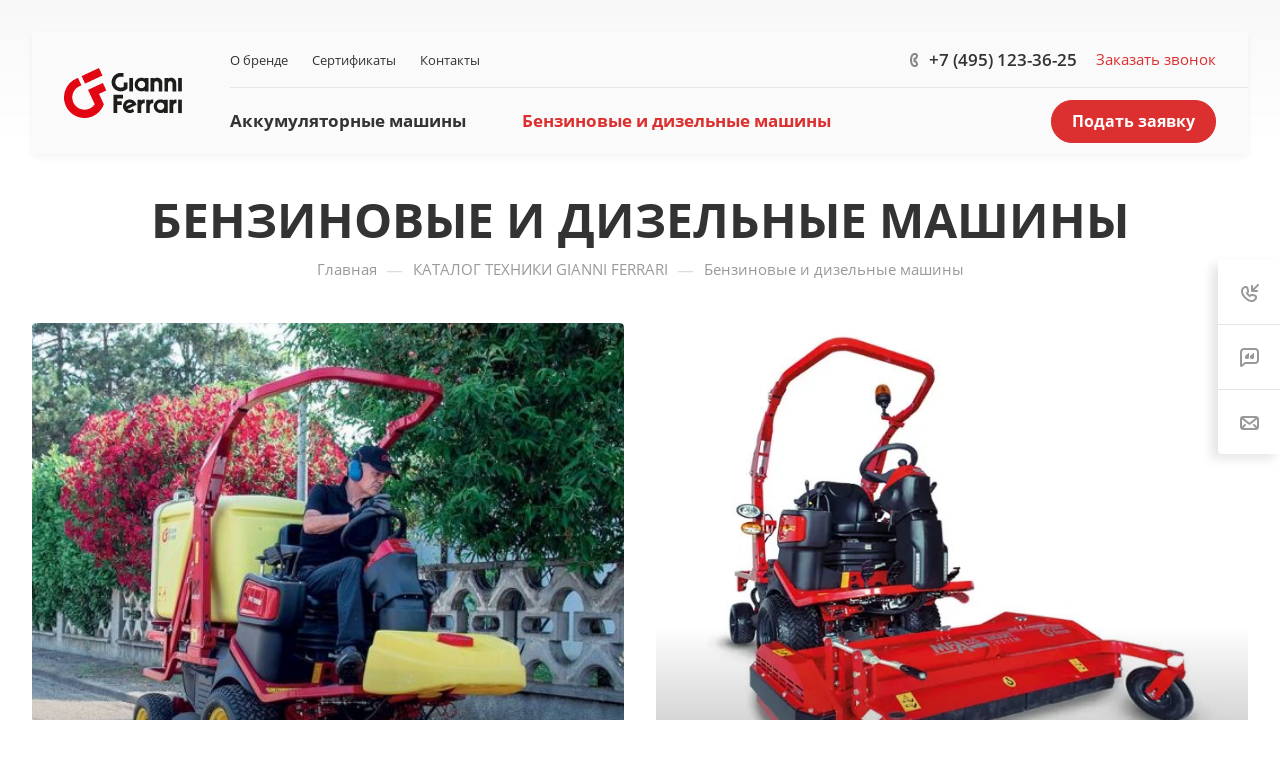

--- FILE ---
content_type: text/html; charset=UTF-8
request_url: http://gianni-ferrari.ru/landings/benzinovye-i-dizelnye-mashiny/
body_size: 29990
content:
<!DOCTYPE html>
<html xmlns="http://www.w3.org/1999/xhtml" xml:lang="ru" lang="ru" class="  ">
	<head>
		<title>Бензиновые и дизельные машины</title>
		<meta name="viewport" content="initial-scale=1.0, width=device-width" />
		<meta name="HandheldFriendly" content="true" />
		<meta name="yes" content="yes" />
		<meta name="apple-mobile-web-app-status-bar-style" content="black" />
		<meta name="SKYPE_TOOLBAR" content="SKYPE_TOOLBAR_PARSER_COMPATIBLE" />
		<meta http-equiv="Content-Type" content="text/html; charset=UTF-8" />
<meta name="keywords" content="Корпоративный сайт, заказать, купить" />
<meta name="description" content="Корпоративный сайт" />
<link href="/bitrix/cache/css/gf/aspro-gf/page_a03efd90cbe9e22ecf36d030cf2e692e/page_a03efd90cbe9e22ecf36d030cf2e692e_v1.css?175316549419620"  rel="stylesheet" />
<link href="/bitrix/cache/css/gf/aspro-gf/default_4061c0e22a76a8dbb844eecfe73fbf8d/default_4061c0e22a76a8dbb844eecfe73fbf8d_v1.css?17531647781966"  rel="stylesheet" />
<link href="/bitrix/cache/css/gf/aspro-gf/template_1e670b95ea7bc419a4971d64f23b5219/template_1e670b95ea7bc419a4971d64f23b5219_v1.css?1753165494709894"  data-template-style="true" rel="stylesheet" />
<script>if(!window.BX)window.BX={};if(!window.BX.message)window.BX.message=function(mess){if(typeof mess==='object'){for(let i in mess) {BX.message[i]=mess[i];} return true;}};</script>
<script>(window.BX||top.BX).message({"JS_CORE_LOADING":"Загрузка...","JS_CORE_NO_DATA":"- Нет данных -","JS_CORE_WINDOW_CLOSE":"Закрыть","JS_CORE_WINDOW_EXPAND":"Развернуть","JS_CORE_WINDOW_NARROW":"Свернуть в окно","JS_CORE_WINDOW_SAVE":"Сохранить","JS_CORE_WINDOW_CANCEL":"Отменить","JS_CORE_WINDOW_CONTINUE":"Продолжить","JS_CORE_H":"ч","JS_CORE_M":"м","JS_CORE_S":"с","JSADM_AI_HIDE_EXTRA":"Скрыть лишние","JSADM_AI_ALL_NOTIF":"Показать все","JSADM_AUTH_REQ":"Требуется авторизация!","JS_CORE_WINDOW_AUTH":"Войти","JS_CORE_IMAGE_FULL":"Полный размер"});</script>

<script src="/bitrix/js/main/core/core.js?1747259099498479"></script>

<script>BX.Runtime.registerExtension({"name":"main.core","namespace":"BX","loaded":true});</script>
<script>BX.setJSList(["\/bitrix\/js\/main\/core\/core_ajax.js","\/bitrix\/js\/main\/core\/core_promise.js","\/bitrix\/js\/main\/polyfill\/promise\/js\/promise.js","\/bitrix\/js\/main\/loadext\/loadext.js","\/bitrix\/js\/main\/loadext\/extension.js","\/bitrix\/js\/main\/polyfill\/promise\/js\/promise.js","\/bitrix\/js\/main\/polyfill\/find\/js\/find.js","\/bitrix\/js\/main\/polyfill\/includes\/js\/includes.js","\/bitrix\/js\/main\/polyfill\/matches\/js\/matches.js","\/bitrix\/js\/ui\/polyfill\/closest\/js\/closest.js","\/bitrix\/js\/main\/polyfill\/fill\/main.polyfill.fill.js","\/bitrix\/js\/main\/polyfill\/find\/js\/find.js","\/bitrix\/js\/main\/polyfill\/matches\/js\/matches.js","\/bitrix\/js\/main\/polyfill\/core\/dist\/polyfill.bundle.js","\/bitrix\/js\/main\/core\/core.js","\/bitrix\/js\/main\/polyfill\/intersectionobserver\/js\/intersectionobserver.js","\/bitrix\/js\/main\/lazyload\/dist\/lazyload.bundle.js","\/bitrix\/js\/main\/polyfill\/core\/dist\/polyfill.bundle.js","\/bitrix\/js\/main\/parambag\/dist\/parambag.bundle.js"]);
</script>
<script>BX.Runtime.registerExtension({"name":"ui.dexie","namespace":"BX.Dexie3","loaded":true});</script>
<script>BX.Runtime.registerExtension({"name":"ls","namespace":"window","loaded":true});</script>
<script>BX.Runtime.registerExtension({"name":"fx","namespace":"window","loaded":true});</script>
<script>BX.Runtime.registerExtension({"name":"fc","namespace":"window","loaded":true});</script>
<script>BX.Runtime.registerExtension({"name":"jquery2","namespace":"window","loaded":true});</script>
<script>(window.BX||top.BX).message({"LANGUAGE_ID":"ru","FORMAT_DATE":"MM\/DD\/YYYY","FORMAT_DATETIME":"MM\/DD\/YYYY H:MI:SS T","COOKIE_PREFIX":"BITRIX_SM","SERVER_TZ_OFFSET":"10800","UTF_MODE":"Y","SITE_ID":"gf","SITE_DIR":"\/","USER_ID":"","SERVER_TIME":1769443371,"USER_TZ_OFFSET":0,"USER_TZ_AUTO":"Y","bitrix_sessid":"3158d0572b01f9441911025292d53b30"});</script>


<script  src="/bitrix/cache/js/gf/aspro-gf/kernel_main/kernel_main_v1.js?1753441991159742"></script>
<script src="/bitrix/js/ui/dexie/dist/dexie3.bundle.min.js?171284454088274"></script>
<script src="/bitrix/js/main/core/core_ls.min.js?17472590752683"></script>
<script src="/bitrix/js/main/core/core_frame_cache.min.js?174725907511132"></script>
<script src="/bitrix/js/main/jquery/jquery-2.2.4.min.js?170676991985578"></script>
<script src="/bitrix/js/main/ajax.min.js?150970008022194"></script>
<script>BX.setJSList(["\/bitrix\/js\/main\/core\/core_fx.js","\/bitrix\/js\/main\/session.js","\/bitrix\/js\/main\/pageobject\/pageobject.js","\/bitrix\/js\/main\/core\/core_window.js","\/bitrix\/js\/main\/date\/main.date.js","\/bitrix\/js\/main\/core\/core_date.js","\/bitrix\/js\/main\/utils.js","\/bitrix\/templates\/aspro-gf\/components\/bitrix\/news.list\/services-list\/script.js","\/bitrix\/templates\/aspro-gf\/js\/observer.js","\/bitrix\/templates\/aspro-gf\/vendor\/jquery.easing.js","\/bitrix\/templates\/aspro-gf\/vendor\/jquery.cookie.js","\/bitrix\/templates\/aspro-gf\/vendor\/bootstrap.js","\/bitrix\/templates\/aspro-gf\/vendor\/jquery.validate.min.js","\/bitrix\/templates\/aspro-gf\/vendor\/js\/ripple.js","\/bitrix\/templates\/aspro-gf\/js\/detectmobilebrowser.js","\/bitrix\/templates\/aspro-gf\/js\/matchMedia.js","\/bitrix\/templates\/aspro-gf\/js\/jquery.actual.min.js","\/bitrix\/templates\/aspro-gf\/js\/jquery-ui.min.js","\/bitrix\/templates\/aspro-gf\/js\/jquery.plugin.min.js","\/bitrix\/templates\/aspro-gf\/js\/jquery.alphanumeric.js","\/bitrix\/templates\/aspro-gf\/js\/jquery.autocomplete.js","\/bitrix\/templates\/aspro-gf\/js\/jquery.mobile.custom.touch.min.js","\/bitrix\/templates\/aspro-gf\/js\/jquery.mCustomScrollbar.js","\/bitrix\/templates\/aspro-gf\/js\/jqModal.js","\/bitrix\/templates\/aspro-gf\/js\/jquery.uniform.min.js","\/bitrix\/templates\/aspro-gf\/vendor\/js\/carousel\/owl\/owl.carousel.js","\/bitrix\/templates\/aspro-gf\/js\/jquery.countdown.min.js","\/bitrix\/templates\/aspro-gf\/js\/jquery.countdown-ru.js","\/bitrix\/templates\/aspro-gf\/js\/scrollTabs.js","\/bitrix\/templates\/aspro-gf\/js\/blocks\/controls.js","\/bitrix\/templates\/aspro-gf\/js\/blocks\/hover-block.js","\/bitrix\/templates\/aspro-gf\/js\/blocks\/mobile.js","\/bitrix\/templates\/aspro-gf\/js\/blocks\/selectOffer.js","\/bitrix\/templates\/aspro-gf\/js\/blocks\/tabs-history.js","\/bitrix\/templates\/aspro-gf\/vendor\/lazysizes.min.js","\/bitrix\/templates\/aspro-gf\/vendor\/ls.unveilhooks.min.js","\/bitrix\/templates\/aspro-gf\/js\/general.js","\/bitrix\/templates\/aspro-gf\/js\/custom.js","\/bitrix\/templates\/aspro-gf\/components\/bitrix\/menu\/mega_menu\/script.js","\/bitrix\/templates\/aspro-gf\/components\/bitrix\/menu\/menu_new\/script.js","\/bitrix\/templates\/aspro-gf\/components\/bitrix\/menu\/left\/script.js","\/bitrix\/components\/aspro\/marketing.popup.allcorp3\/templates\/.default\/script.js","\/bitrix\/components\/bitrix\/search.title\/script.js","\/bitrix\/templates\/aspro-gf\/components\/bitrix\/search.title\/fixed\/script.js","\/bitrix\/templates\/aspro-gf\/js\/jquery.inputmask.bundle.min.js"]);</script>
<script>BX.setCSSList(["\/bitrix\/templates\/aspro-gf\/components\/bitrix\/news.list\/services-list\/style.css","\/bitrix\/templates\/aspro-gf\/css\/fonts\/open-sans\/css\/open-sans.min.css","\/bitrix\/templates\/aspro-gf\/css\/bootstrap.css","\/bitrix\/templates\/aspro-gf\/css\/theme-elements.css","\/bitrix\/templates\/aspro-gf\/css\/jquery.mCustomScrollbar.min.css","\/bitrix\/templates\/aspro-gf\/vendor\/css\/ripple.css","\/bitrix\/templates\/aspro-gf\/css\/animation\/animate.min.css","\/bitrix\/templates\/aspro-gf\/css\/animation\/animation_ext.css","\/bitrix\/templates\/aspro-gf\/vendor\/css\/carousel\/owl\/owl.carousel.css","\/bitrix\/templates\/aspro-gf\/vendor\/css\/carousel\/owl\/owl.theme.default.css","\/bitrix\/templates\/aspro-gf\/css\/buttons.css","\/bitrix\/templates\/aspro-gf\/css\/svg.css","\/bitrix\/templates\/aspro-gf\/css\/header.css","\/bitrix\/templates\/aspro-gf\/css\/footer.css","\/bitrix\/templates\/aspro-gf\/css\/menu-top.css","\/bitrix\/templates\/aspro-gf\/css\/mega-menu.css","\/bitrix\/templates\/aspro-gf\/css\/mobile-header.css","\/bitrix\/templates\/aspro-gf\/css\/mobile-menu.css","\/bitrix\/templates\/aspro-gf\/css\/search-title.css","\/bitrix\/templates\/aspro-gf\/css\/page-title-breadcrumb-pagination.css","\/bitrix\/templates\/aspro-gf\/css\/social-icons.css","\/bitrix\/templates\/aspro-gf\/css\/left-menu.css","\/bitrix\/templates\/aspro-gf\/css\/top-menu.css","\/bitrix\/templates\/aspro-gf\/css\/detail-gallery.css","\/bitrix\/templates\/aspro-gf\/css\/detail.css","\/bitrix\/templates\/aspro-gf\/css\/banners.css","\/bitrix\/templates\/aspro-gf\/css\/yandex-map.css","\/bitrix\/templates\/aspro-gf\/css\/bg-banner.css","\/bitrix\/templates\/aspro-gf\/css\/smart-filter.css","\/bitrix\/templates\/aspro-gf\/css\/basket.css","\/bitrix\/templates\/aspro-gf\/css\/contacts.css","\/bitrix\/templates\/aspro-gf\/css\/regions.css","\/bitrix\/templates\/aspro-gf\/css\/profile.css","\/bitrix\/templates\/aspro-gf\/css\/item-views.css","\/bitrix\/templates\/aspro-gf\/css\/catalog.css","\/bitrix\/templates\/aspro-gf\/css\/reviews.css","\/bitrix\/templates\/aspro-gf\/css\/h1-bold.css","\/bitrix\/templates\/aspro-gf\/css\/blocks\/arrows.css","\/bitrix\/templates\/aspro-gf\/css\/blocks\/ask-block.css","\/bitrix\/templates\/aspro-gf\/css\/blocks\/back-url.css","\/bitrix\/templates\/aspro-gf\/css\/blocks\/chars.css","\/bitrix\/templates\/aspro-gf\/css\/blocks\/controls.css","\/bitrix\/templates\/aspro-gf\/css\/blocks\/countdown.css","\/bitrix\/templates\/aspro-gf\/css\/blocks\/cross.css","\/bitrix\/templates\/aspro-gf\/css\/blocks\/dark-light-theme.css","\/bitrix\/templates\/aspro-gf\/css\/blocks\/docs.css","\/bitrix\/templates\/aspro-gf\/css\/blocks\/file-type.css","\/bitrix\/templates\/aspro-gf\/css\/blocks\/flexbox.css","\/bitrix\/templates\/aspro-gf\/css\/blocks\/gallery.css","\/bitrix\/templates\/aspro-gf\/css\/blocks\/grid-list.css","\/bitrix\/templates\/aspro-gf\/css\/blocks\/hint.css","\/bitrix\/templates\/aspro-gf\/css\/blocks\/icon-block.css","\/bitrix\/templates\/aspro-gf\/css\/blocks\/images.css","\/bitrix\/templates\/aspro-gf\/css\/blocks\/line-block.css","\/bitrix\/templates\/aspro-gf\/css\/blocks\/mobile-scrolled.css","\/bitrix\/templates\/aspro-gf\/css\/blocks\/popup.css","\/bitrix\/templates\/aspro-gf\/css\/blocks\/prices.css","\/bitrix\/templates\/aspro-gf\/css\/blocks\/rating.css","\/bitrix\/templates\/aspro-gf\/css\/blocks\/right-dock.css","\/bitrix\/templates\/aspro-gf\/css\/blocks\/scroller.css","\/bitrix\/templates\/aspro-gf\/css\/blocks\/share.css","\/bitrix\/templates\/aspro-gf\/css\/blocks\/social-list.css","\/bitrix\/templates\/aspro-gf\/css\/blocks\/sticker.css","\/bitrix\/templates\/aspro-gf\/css\/blocks\/sticky.css","\/bitrix\/templates\/aspro-gf\/css\/blocks\/tabs.css","\/bitrix\/templates\/aspro-gf\/css\/blocks\/video-block.css","\/bitrix\/templates\/.default\/ajax\/ajax.css","\/bitrix\/templates\/aspro-gf\/components\/bitrix\/menu\/mega_menu\/style.css","\/bitrix\/components\/aspro\/social.info.allcorp3\/templates\/.default\/style.css","\/bitrix\/templates\/aspro-gf\/components\/bitrix\/menu\/menu_new\/style.css","\/bitrix\/templates\/aspro-gf\/components\/bitrix\/breadcrumb\/main\/style.css","\/bitrix\/components\/aspro\/marketing.popup.allcorp3\/templates\/.default\/style.css","\/bitrix\/templates\/aspro-gf\/styles.css","\/bitrix\/templates\/aspro-gf\/template_styles.css","\/bitrix\/templates\/aspro-gf\/css\/owl-styles.css","\/bitrix\/templates\/aspro-gf\/css\/form.css","\/bitrix\/templates\/aspro-gf\/css\/colored.css","\/bitrix\/templates\/aspro-gf\/css\/responsive.css","\/bitrix\/templates\/aspro-gf\/themes\/1\/colors.css","\/bitrix\/templates\/aspro-gf\/css\/width-2.css","\/bitrix\/templates\/aspro-gf\/css\/fonts\/font-3.css","\/bitrix\/templates\/aspro-gf\/css\/custom.css","\/bitrix\/templates\/aspro-gf\/css\/bottom-icons-panel.css"]);</script>
<script>BX.message({'JS_REQUIRED':'Заполните это поле!','JS_FORMAT':'Неверный формат!','JS_FILE_EXT':'Недопустимое расширение файла!','JS_PASSWORD_COPY':'Пароли не совпадают!','JS_PASSWORD_LENGTH':'Минимум 6 символов!','JS_ERROR':'Неверно заполнено поле!','JS_FILE_SIZE':'Максимальный размер 5мб!','JS_FILE_BUTTON_NAME':'Выберите файл','JS_FILE_DEFAULT':'Файл не найден','JS_DATE':'Некорректная дата!','JS_DATETIME':'Некорректная дата/время!','JS_REQUIRED_LICENSES':'Согласитесь с условиями','S_CALLBACK':'Заказать звонок','S_QUESTION':'Задать вопрос','S_ASK_QUESTION':'Задать вопрос','S_FEEDBACK':'Оставить отзыв','ERROR_INCLUDE_MODULE_DIGITAL_TITLE':'Ошибка подключения модуля &laquo;Аспро: Корпоративный сайт 3.0&raquo;','ERROR_INCLUDE_MODULE_DIGITAL_TEXT':'Ошибка подключения модуля &laquo;Аспро: Корпоративный сайт 3.0&raquo;.<br />Пожалуйста установите модуль и повторите попытку','S_SERVICES':'Наши услуги','S_SERVICES_SHORT':'Услуги','S_TO_ALL_SERVICES':'Все услуги','S_CATALOG':'Каталог товаров','S_CATALOG_SHORT':'Каталог','S_TO_ALL_CATALOG':'Весь каталог','S_CATALOG_FAVORITES':'Наши товары','S_CATALOG_FAVORITES_SHORT':'Товары','S_NEWS':'Новости','S_TO_ALL_NEWS':'Все новости','S_COMPANY':'О компании','S_OTHER':'Прочее','S_CONTENT':'Контент','T_JS_ARTICLE':'Артикул: ','T_JS_NAME':'Наименование: ','T_JS_PRICE':'Цена: ','T_JS_QUANTITY':'Количество: ','T_JS_SUMM':'Сумма: ','FANCY_CLOSE':'Закрыть','FANCY_NEXT':'Вперед','FANCY_PREV':'Назад','CUSTOM_COLOR_CHOOSE':'Выбрать','CUSTOM_COLOR_CANCEL':'Отмена','S_MOBILE_MENU':'Меню','DIGITAL_T_MENU_BACK':'Назад','DIGITAL_T_MENU_CALLBACK':'Обратная связь','DIGITAL_T_MENU_CONTACTS_TITLE':'Будьте на связи','TITLE_BASKET':'В корзине товаров на #SUMM#','BASKET_SUMM':'#SUMM#','EMPTY_BASKET':'Корзина пуста','TITLE_BASKET_EMPTY':'Корзина пуста','BASKET':'Корзина','SEARCH_TITLE':'Поиск','SOCIAL_TITLE':'Оставайтесь на связи','LOGIN':'Войти','MY_CABINET':'Кабинет','SUBSCRIBE_TITLE':'Будьте всегда в курсе','HEADER_SCHEDULE':'Время работы','SEO_TEXT':'SEO описание','COMPANY_IMG':'Картинка компании','COMPANY_TEXT':'Описание компании','JS_RECAPTCHA_ERROR':'Пройдите проверку','JS_PROCESSING_ERROR':'Согласитесь с условиями!','CONFIG_SAVE_SUCCESS':'Настройки сохранены','CONFIG_SAVE_FAIL':'Ошибка сохранения настроек','CLEAR_FILE':'Отменить','ALL_TIME':'За все время','ALL_SECTIONS_PROJECT':'Все проекты','RELOAD_PAGE':'Обновить страницу','REFRESH':'Поменять картинку','RECAPTCHA_TEXT':'Подтвердите, что вы не робот','SHOW':'Еще','HIDE':'Скрыть','FILTER_EXPAND_VALUES':'Показать все','FILTER_HIDE_VALUES':'Свернуть','COUNTDOWN_SEC':'сек','COUNTDOWN_MIN':'мин','COUNTDOWN_HOUR':'час','COUNTDOWN_DAY0':'дн','COUNTDOWN_DAY1':'дн','COUNTDOWN_DAY2':'дн','COUNTDOWN_WEAK0':'Недель','COUNTDOWN_WEAK1':'Неделя','COUNTDOWN_WEAK2':'Недели','COUNTDOWN_MONTH0':'Месяцев','COUNTDOWN_MONTH1':'Месяц','COUNTDOWN_MONTH2':'Месяца','COUNTDOWN_YEAR0':'Лет','COUNTDOWN_YEAR1':'Год','COUNTDOWN_YEAR2':'Года','COUNTDOWN_COMPACT_SEC':'с','COUNTDOWN_COMPACT_MIN':'м','COUNTDOWN_COMPACT_HOUR':'ч','COUNTDOWN_COMPACT_DAY':'д','COUNTDOWN_COMPACT_WEAK':'н','COUNTDOWN_COMPACT_MONTH':'м','COUNTDOWN_COMPACT_YEAR0':'л','COUNTDOWN_COMPACT_YEAR1':'г'})</script>
<style>html {--theme-base-color: #dc2f2f;--theme-base-opacity-color: #dc2f2f1a;--theme-more-color: #dc2f2f;--theme-border-radius:26px;--theme-text-transform:none;--theme-letter-spacing:normal;--theme-button-font-size:0%;--theme-button-padding-2px:0%;--theme-button-padding-1px:0%;--theme-more-color-hue:0;--theme-more-color-saturation:71%;--theme-more-color-lightness:52%;--theme-base-color-hue:0;--theme-base-color-saturation:71%;--theme-base-color-lightness:52%;--theme-lightness-hover-diff:6%}</style>
<link href="/bitrix/templates/aspro-gf/css/print.css?168623093714845" data-template-style="true" rel="stylesheet" media="print">
<script>window.lazySizesConfig = window.lazySizesConfig || {};lazySizesConfig.loadMode = 2;lazySizesConfig.expand = 100;lazySizesConfig.expFactor = 1;lazySizesConfig.hFac = 0.1;</script>
<script data-skip-moving="true" src="/bitrix/templates/aspro-gf/js/speed.min.js?=1686230949"></script>
<link rel="shortcut icon" href="/favicon.ico" type="image/x-icon" />
<link rel="apple-touch-icon" sizes="180x180" href="/upload/CAllcorp3/9c8/3bn6xd1setftbtyanb7y66pb4bn626un.ico" />
<meta property="og:description" content="Корпоративный сайт" />
<meta property="og:image" content="http://gianni-ferrari.ru:80/upload/iblock/c8b/i622p0bgys95meiz6b074wixm7dqqzhb.jpg" />
<link rel="image_src" href="http://gianni-ferrari.ru:80/upload/iblock/c8b/i622p0bgys95meiz6b074wixm7dqqzhb.jpg"  />
<meta property="og:title" content="Бензиновые и дизельные машины" />
<meta property="og:type" content="website" />
<meta property="og:url" content="http://gianni-ferrari.ru:80/landings/benzinovye-i-dizelnye-mashiny/" />



<script  src="/bitrix/cache/js/gf/aspro-gf/template_ef6f2be00b12150493f4e67b156e484e/template_ef6f2be00b12150493f4e67b156e484e_v1.js?1753165494617197"></script>
<script  src="/bitrix/cache/js/gf/aspro-gf/page_2076c4beba84a39049c786bc87bfaa1d/page_2076c4beba84a39049c786bc87bfaa1d_v1.js?17531654941334"></script>
<script>var _ba = _ba || []; _ba.push(["aid", "a7e8dcb3ac33701ab38210d869376e12"]); _ba.push(["host", "gianni-ferrari.ru"]); (function() {var ba = document.createElement("script"); ba.type = "text/javascript"; ba.async = true;ba.src = (document.location.protocol == "https:" ? "https://" : "http://") + "bitrix.info/ba.js";var s = document.getElementsByTagName("script")[0];s.parentNode.insertBefore(ba, s);})();</script>


					</head>
	<body class=" site_gf   header_padding-154 side_left region_confirm_normal header_fill_gray all_title_1 menu_lowercase_y fixed_n mfixed_n mfixed_view_always title_position_centered mmenu_dropdown mheader-v1 footer-v4 fill_bg_ header-v4 title-v1 bottom-icons-panel_y with_phones theme-light" id="main" data-site="/">
		<div class="bx_areas"></div>

		
		<div id="panel"></div>


								<script data-skip-moving="true">
			var solutionName = 'arAllcorp3Options';
			var arAsproOptions = window[solutionName] = ({});
		</script>
		<script src="/bitrix/templates/aspro-gf/js/setTheme.php?site_id=gf&site_dir=/" data-skip-moving="true"></script>
		<script>
		var arBasketItems = {};
		if(arAsproOptions.SITE_ADDRESS)
			arAsproOptions.SITE_ADDRESS = arAsproOptions.SITE_ADDRESS.replace(/'/g, "");
		</script>
		<!--'start_frame_cache_options-block'-->			<script>var arBasketItems = [];</script>
		<!--'end_frame_cache_options-block'-->
		<div class="body  hover_">
			<div class="body_media"></div>

						<div class="visible-lg visible-md title-v1" data-ajax-block="HEADER" data-ajax-callback="headerInit">
				
<div class="mega-fixed-menu header--color_dark mega-fixed-menu--dark" data-src="" style="background: url(/upload/iblock/589/gcisjrzx59rcu40syu76ziaj6uf8riwa.jpg) no-repeat center;">
	<div class="mega-fixed-menu__row ">
		<div class="line-block line-block--100 line-block--32-1400">
						<div class="line-block__item">
				<div class="logo no-shrinked ">
					<a class="menu-light-icon-fill banner-light-icon-fill" href="/"><img src="/upload/CAllcorp3/2b6/d1mfo1nkandegyhw32c0e7i0buv93lhe.svg" alt="gianni-ferrari.ru" title="gianni-ferrari.ru" data-src="" /></a>				</div>
			</div>

									
			<div class="line-block__item hide-1100 " data-ajax-load-block="HEADER_TOGGLE_SLOGAN">
				
																			
				
			</div>


					</div>

		<div class="line-block line-block--48">
									
			<div class="line-block__item no-shrinked " data-ajax-load-block="HEADER_TOGGLE_PHONE">
				
												<div class="icon-block--with_icon ">
								<div class="phones">
																		<div class="phones__phones-wrapper">
																						
								<div class="phones__inner phones__inner--big fill-theme-parent">
								<span class="icon-block__only-icon banner-light-icon-fill menu-light-icon-fill fill-theme-target">
					<i class="svg inline  svg-inline-" aria-hidden="true" ><svg width="14" height="18" viewBox="0 0 14 18" fill="none" xmlns="http://www.w3.org/2000/svg">
<path fill-rule="evenodd" clip-rule="evenodd" d="M6.63104 7.97841C6.80463 8.37048 7.0041 8.78717 7.15518 9.07225C7.27009 9.28907 7.49877 9.67951 7.75313 10.0735C7.76214 10.0675 7.77119 10.0616 7.78029 10.0557C8.42453 9.63686 9.0857 9.68158 9.33213 9.70774C9.65095 9.7416 9.94005 9.82627 10.1562 9.90146C10.5996 10.0556 11.0572 10.2844 11.4507 10.5088C11.8534 10.7384 12.2607 11.0047 12.6067 11.2698C12.7791 11.4018 12.9587 11.5506 13.1228 11.7095C13.2598 11.8422 13.4996 12.0889 13.6819 12.4208C13.9567 12.9214 13.9912 13.4324 13.9984 13.6733C14.0076 13.9837 13.9774 14.2994 13.9216 14.5917C13.8662 14.8818 13.7732 15.2138 13.6215 15.5388C13.4853 15.8308 13.2157 16.3046 12.7088 16.6593C12.2763 16.9621 12.101 17.0614 11.5704 17.3623C11.5097 17.3967 11.4445 17.4337 11.3736 17.4739C10.0199 18.2431 8.63271 17.9822 7.88102 17.8407C7.83467 17.832 7.79075 17.8237 7.74939 17.8162C6.75715 17.6353 5.7137 16.9402 4.80916 16.0871C3.83349 15.1669 2.7972 13.855 1.8574 12.1001C-0.0332021 8.56968 -0.11428 5.48344 0.0632851 4.44905C0.155366 3.91264 0.377274 3.31038 0.67849 2.76835C0.975733 2.23348 1.45254 1.57218 2.16387 1.10241C2.86272 0.640891 3.08665 0.498187 3.5503 0.267086C4.05424 0.0159067 4.54851 -0.00825558 4.84873 0.00182873C5.18399 0.01309 5.50575 0.0758517 5.78987 0.161581C6.29082 0.312738 7.02383 0.643641 7.53773 1.30319C7.84738 1.70061 7.96266 2.13768 8.0032 2.29536C8.0629 2.52757 8.10186 2.76842 8.12854 2.98699C8.18252 3.42919 8.20461 3.93488 8.19668 4.4186C8.1889 4.89393 8.15099 5.42764 8.05633 5.9073C8.00998 6.14217 7.93607 6.43773 7.80765 6.73085C7.7078 6.95878 7.43069 7.53172 6.78987 7.89289C6.7363 7.92309 6.68325 7.95156 6.63104 7.97841ZM4.36756 7.68433C4.55311 8.29107 5.08198 9.4331 5.38688 10.0084C5.69177 10.5837 6.4713 11.8462 6.90539 12.2852C7.33947 12.7242 7.68815 12.619 7.8981 12.5196C7.99603 12.4732 8.11572 12.3629 8.26158 12.2285C8.42842 12.0748 8.62948 11.8895 8.87134 11.7322C9.32463 11.4376 11.633 12.8464 11.9276 13.3829C12.1 13.6969 11.9533 14.7465 11.561 15.0211C11.208 15.2682 11.1075 15.3251 10.5781 15.6255C10.5193 15.6588 10.4551 15.6952 10.3847 15.7353C9.68103 16.1351 8.95879 16.0037 8.10853 15.8487C7.25828 15.6936 5.31836 14.3246 3.62164 11.1563C1.92491 7.98792 1.93885 5.3504 2.03552 4.78725C2.13219 4.22409 2.57448 3.22841 3.267 2.77107C3.95952 2.31373 4.09679 2.22961 4.44334 2.05688C4.78989 1.88414 5.64012 2.12285 5.95894 2.53204C6.27777 2.94122 6.32266 5.86013 5.80696 6.15079C5.54379 6.29912 5.29676 6.38092 5.09355 6.44822C4.89855 6.5128 4.74389 6.56401 4.65399 6.64783C4.65164 6.65003 4.64927 6.65224 4.64688 6.65446C4.4631 6.8257 4.18439 7.08538 4.36756 7.68433Z" fill="#888888"/>
</svg></i>				</span>
				<span class="icon-block__icon banner-light-icon-fill menu-light-icon-fill">
					<i class="svg inline  svg-inline-" aria-hidden="true" ><svg width="8" height="14" viewBox="0 0 8 14" fill="none" xmlns="http://www.w3.org/2000/svg">
<path fill-rule="evenodd" clip-rule="evenodd" d="M4.34544 9.19035C4.3752 9.1854 4.40497 9.18018 4.43443 9.17502C4.57281 9.15079 4.70419 9.12778 4.79424 9.13924C4.98831 9.16393 5.27614 9.5452 5.52934 10.0011C5.80442 10.4963 6.00721 10.9435 5.99815 11.2339C5.9891 11.5243 5.52934 11.9971 5.27589 11.9988C5.02244 12.0005 4.84757 11.9988 4.38109 11.9511C3.9146 11.9034 3.24475 11.4539 3.05287 11.15C3.01142 11.0843 2.9725 11.0222 2.93476 10.9589C2.79777 10.7292 2.67639 10.4843 2.50683 10.0011C2.38177 9.64464 2.27993 9.27989 2.2013 8.9099C2.14516 8.64574 2.10086 8.3789 2.06839 8.11052C2.02384 7.74223 2.00157 7.37103 2.00158 6.99983C2.00159 6.62863 2.02389 6.25743 2.06846 5.88914C2.09963 5.63166 2.14168 5.37559 2.19462 5.12194C2.27415 4.74093 2.37824 4.36536 2.50691 3.99859C2.67086 3.53124 2.78974 3.27887 2.92127 3.05774C2.96323 2.9872 3.00647 2.91984 3.05287 2.8497C3.24475 2.55965 3.88724 2.09621 4.38109 2.04852C4.8225 2.0059 5.01031 2.00383 5.20555 2.00168C5.22875 2.00142 5.25205 2.00116 5.27589 2.00084C5.50043 1.99777 5.99548 2.46384 5.99815 2.76576C6.00082 3.06768 5.80442 3.50335 5.52934 3.99859C5.27614 4.45445 5.03412 4.83208 4.79424 4.86041C4.67301 4.87473 4.50319 4.84587 4.34543 4.81906C4.34446 4.8189 4.34349 4.81873 4.34253 4.81857C4.18927 4.79252 4.04775 4.76868 3.97373 4.78862C3.82312 4.82918 3.54967 4.93563 3.49577 5.30943C3.4932 5.32726 3.49073 5.34436 3.48836 5.36079C3.44104 5.68869 3.43248 5.74799 3.41183 5.99941C3.38433 6.33416 3.37058 6.66702 3.37058 6.99987C3.37058 7.3327 3.38433 7.66553 3.41183 8.00024L3.4131 8.0158C3.43387 8.26866 3.44294 8.37914 3.49577 8.69023C3.54967 9.00762 3.74545 9.17549 3.97986 9.2127C4.08232 9.22896 4.21374 9.21225 4.34544 9.19035ZM5.37457 6.77929C6.14981 6.56283 6.59901 5.993 6.72764 5.82983L6.72889 5.82825C6.95961 5.53558 7.15007 5.20246 7.27928 4.96984C7.43376 4.69172 7.59825 4.374 7.72726 4.05043C7.84309 3.75989 8.00443 3.28778 7.99965 2.74807C7.99459 2.17599 7.77645 1.73588 7.64424 1.50955C7.49263 1.24999 7.31188 1.03239 7.1437 0.862322C6.97566 0.692392 6.7691 0.518305 6.5318 0.372388C6.36872 0.272112 5.89055 -0.00858388 5.24849 0.000201648C5.22601 0.000509335 5.20348 0.000767052 5.18064 0.00102835C4.96138 0.00353635 4.71253 0.00638317 4.18864 0.056969C3.48664 0.124753 2.88759 0.440169 2.52245 0.674477C2.16526 0.903692 1.69714 1.27167 1.38331 1.74608C1.09444 2.18276 0.885227 2.57501 0.618097 3.33648C0.204199 4.51633 4.27173e-05 5.76124 6.70177e-09 6.99976C-4.27039e-05 8.23838 0.204061 9.48338 0.618057 10.6633C0.893193 11.4474 1.10375 11.8115 1.3601 12.2177C1.69309 12.7452 2.20651 13.1264 2.55172 13.3424C2.91355 13.5689 3.50343 13.8727 4.17747 13.9416C4.7199 13.997 4.96732 14.0017 5.28924 13.9996C5.89878 13.9955 6.3547 13.7409 6.55244 13.6179C6.80037 13.4635 7.01009 13.2804 7.17649 13.1062C7.34392 12.9308 7.51551 12.7142 7.65817 12.4628C7.78234 12.2439 7.98212 11.8299 7.99876 11.2962C8.01649 10.7279 7.84015 10.23 7.72897 9.95186C7.59938 9.62767 7.4336 9.30764 7.27928 9.02981C7.11975 8.74261 6.91803 8.42008 6.68541 8.1374C6.57069 7.99798 6.40884 7.81945 6.202 7.65484C6.06387 7.54492 5.77994 7.33821 5.3746 7.22192C5.37135 7.07433 5.37134 6.92688 5.37457 6.77929Z" fill="#888888"/>
</svg></i>				</span>

									<a class="phones__phone-link phones__phone-first dark_link banner-light-text menu-light-text icon-block__name" href="tel:+74951233625">+7 (495) 123-36-25</a>
											</div>
															</div>

																	</div>
							</div>
						
				
			</div>


			
						
			<div class="line-block__item " data-ajax-load-block="HEADER_TOGGLE_BUTTON">
				
												<div class="header-button">
								    <div class="btn animate-load btn-default" data-event="jqm" data-param-id="20">Подать заявку</div>
							</div>
						
				
			</div>


					</div>
	</div>

	<div class="mega-fixed-menu__row mega-fixed-menu__row--overflow mega-fixed-menu__main-part">
				<!-- noindex -->
			<div class="burger-menu burger-menu--dark">
								<div class="burger-menu__item--large  burger-menu__item--first burger-menu__item--current   ">
				<a class="burger-menu__link--large burger-menu__link--light switcher-title dark_link" href="/landings/akkumulyatornye-mashiny/">
					Аккумуляторные машины				</a>
				<span class="burger-menu__item-delimiter"></span>
							</div>
											<div class="burger-menu__item--large   burger-menu__item--last   burger-menu__item--active">
				<a class="burger-menu__link--large burger-menu__link--light switcher-title dark_link" href="/landings/benzinovye-i-dizelnye-mashiny/">
					Бензиновые и дизельные машины				</a>
				<span class="burger-menu__item-delimiter"></span>
							</div>
						</div>
		<!-- /noindex -->
					</div>

	<div class="mega-fixed-menu__row ">
		<div class="line-block line-block--48">
			
									
			<div class="line-block__item " data-ajax-load-block="HEADER_TOGGLE_SOCIAL">
				
												
						
				
			</div>


					</div>

		<div class="line-block line-block--48">
									
			<div class="line-block__item hidden" data-ajax-load-block="HEADER_TOGGLE_LANG">
				
			</div>


			
						
			<div class="line-block__item " data-ajax-load-block="HEADER_TOGGLE_SEARCH">
				
																				<div class="header-search banner-light-icon-fill fill-theme-hover color-theme-hover menu-light-icon-fill light-opacity-hover" title="Поиск">
									<i class="svg inline  svg-inline- header-search__icon" aria-hidden="true" ><svg width="19" height="19" viewBox="0 0 19 19" fill="none" xmlns="http://www.w3.org/2000/svg">
<path fill-rule="evenodd" clip-rule="evenodd" d="M8.99805 0.00244141C4.57977 0.00244141 0.998047 3.58416 0.998047 8.00244C0.998047 12.4207 4.57977 16.0024 8.99805 16.0024C10.8468 16.0024 12.549 15.3754 13.9037 14.3223L17.2909 17.7095C17.6815 18.1001 18.3146 18.1001 18.7052 17.7095C19.0957 17.319 19.0957 16.6859 18.7052 16.2953L15.3179 12.9081C16.371 11.5534 16.998 9.85115 16.998 8.00244C16.998 3.58416 13.4163 0.00244141 8.99805 0.00244141ZM2.99805 8.00244C2.99805 4.68873 5.68434 2.00244 8.99805 2.00244C12.3118 2.00244 14.998 4.68873 14.998 8.00244C14.998 11.3161 12.3118 14.0024 8.99805 14.0024C5.68434 14.0024 2.99805 11.3161 2.99805 8.00244Z" fill="#888888"/>
</svg></i>																	</div>
													
				
			</div>


			
						
			<div class="line-block__item hidden" data-ajax-load-block="HEADER_TOGGLE_CABINET">
				
			</div>


						
						
			<div class="line-block__item hidden" data-ajax-load-block="HEADER_TOGGLE_BASKET">
				
			</div>


					</div>
	</div>
	
	<i class="svg inline  svg-inline- mega-fixed-menu__close stroke-theme-hover " aria-hidden="true" ><svg width="14" height="14" viewBox="0 0 14 14" fill="none" xmlns="http://www.w3.org/2000/svg">
<path d="M13 1L1 13M1 1L13 13" stroke="#999999" stroke-width="2" stroke-linecap="round"/>
</svg>
</i></div>				
<header class="header_4 header    header--offset header--white ">
	<div class="header__inner header__inner--parted gray header__inner--can-transparent header__inner--margins">
		<div class="header__sub-inner block_with_bg header--color_gray  header--shadow">
			<div class="header__left-part ">
				<div class="header__main-item">
					<div class="line-block line-block--40">
						<div class="line-block line-block__item">
														
			<div class="line-block__item banner-light-icon-fill hidden" data-ajax-load-block="HEADER_TOGGLE_MEGA_MENU">
				
			</div>


			
														<div class="line-block__item">
								<div class="logo no-shrinked  colored">
									<a class="menu-light-icon-fill banner-light-icon-fill" href="/"><img src="/upload/CAllcorp3/2b6/d1mfo1nkandegyhw32c0e7i0buv93lhe.svg" alt="gianni-ferrari.ru" title="gianni-ferrari.ru" data-src="" /></a>								</div>
							</div>
						</div>

																		
			<div class="line-block__item banner-light-text hide-1600 " data-ajax-load-block="HEADER_TOGGLE_SLOGAN">
				
																			
				
			</div>


								</div>
				</div>

			</div>

			<div class="header__right-part">

				
				<div class="header__top-part  header__top-part--paddings header__top-part--bordered nopadding-left header__top-part--height_56 hide-dotted" data-ajax-load-block="HEADER_TOP_PART">
											
					<div class="header__top-inner">

						<div class="header__flex-part header__flex-part--left">
														<div class="header__top-item menus">
									<ul class="menu-topest">
					<li class="menu-topest__item  menu-topest__item--first ">
				<a class="dark_link banner-light-text light-opacity-hover menu-light-text menu-topest__link" href="/company/"><span>О бренде</span></a>
			</li>
					<li class="menu-topest__item   ">
				<a class="dark_link banner-light-text light-opacity-hover menu-light-text menu-topest__link" href="/company/licenses/"><span>Сертификаты</span></a>
			</li>
					<li class="menu-topest__item   menu-topest__item--last">
				<a class="dark_link banner-light-text light-opacity-hover menu-light-text menu-topest__link" href="/site/contacts/"><span>Контакты</span></a>
			</li>
				<li class="menu-topest__more hidden">
			<span class="banner-light-text menu-light-text light-opacity-hover">...</span>
			<ul class="dropdown"></ul>
		</li>
	</ul>
							</div>
						</div>

						<div class="header__top-item">
							<div class="line-block line-block--40">
								
																								
			<div class="line-block__item no-shrinked " data-ajax-load-block="HEADER_TOGGLE_PHONE">
				
												<div class="icon-block--with_icon ">
								<div class="phones">
																		<div class="phones__phones-wrapper">
																						
								<div class="phones__inner phones__inner--big fill-theme-parent">
								<span class="icon-block__only-icon banner-light-icon-fill menu-light-icon-fill fill-theme-target">
					<i class="svg inline  svg-inline-" aria-hidden="true" ><svg width="14" height="18" viewBox="0 0 14 18" fill="none" xmlns="http://www.w3.org/2000/svg">
<path fill-rule="evenodd" clip-rule="evenodd" d="M6.63104 7.97841C6.80463 8.37048 7.0041 8.78717 7.15518 9.07225C7.27009 9.28907 7.49877 9.67951 7.75313 10.0735C7.76214 10.0675 7.77119 10.0616 7.78029 10.0557C8.42453 9.63686 9.0857 9.68158 9.33213 9.70774C9.65095 9.7416 9.94005 9.82627 10.1562 9.90146C10.5996 10.0556 11.0572 10.2844 11.4507 10.5088C11.8534 10.7384 12.2607 11.0047 12.6067 11.2698C12.7791 11.4018 12.9587 11.5506 13.1228 11.7095C13.2598 11.8422 13.4996 12.0889 13.6819 12.4208C13.9567 12.9214 13.9912 13.4324 13.9984 13.6733C14.0076 13.9837 13.9774 14.2994 13.9216 14.5917C13.8662 14.8818 13.7732 15.2138 13.6215 15.5388C13.4853 15.8308 13.2157 16.3046 12.7088 16.6593C12.2763 16.9621 12.101 17.0614 11.5704 17.3623C11.5097 17.3967 11.4445 17.4337 11.3736 17.4739C10.0199 18.2431 8.63271 17.9822 7.88102 17.8407C7.83467 17.832 7.79075 17.8237 7.74939 17.8162C6.75715 17.6353 5.7137 16.9402 4.80916 16.0871C3.83349 15.1669 2.7972 13.855 1.8574 12.1001C-0.0332021 8.56968 -0.11428 5.48344 0.0632851 4.44905C0.155366 3.91264 0.377274 3.31038 0.67849 2.76835C0.975733 2.23348 1.45254 1.57218 2.16387 1.10241C2.86272 0.640891 3.08665 0.498187 3.5503 0.267086C4.05424 0.0159067 4.54851 -0.00825558 4.84873 0.00182873C5.18399 0.01309 5.50575 0.0758517 5.78987 0.161581C6.29082 0.312738 7.02383 0.643641 7.53773 1.30319C7.84738 1.70061 7.96266 2.13768 8.0032 2.29536C8.0629 2.52757 8.10186 2.76842 8.12854 2.98699C8.18252 3.42919 8.20461 3.93488 8.19668 4.4186C8.1889 4.89393 8.15099 5.42764 8.05633 5.9073C8.00998 6.14217 7.93607 6.43773 7.80765 6.73085C7.7078 6.95878 7.43069 7.53172 6.78987 7.89289C6.7363 7.92309 6.68325 7.95156 6.63104 7.97841ZM4.36756 7.68433C4.55311 8.29107 5.08198 9.4331 5.38688 10.0084C5.69177 10.5837 6.4713 11.8462 6.90539 12.2852C7.33947 12.7242 7.68815 12.619 7.8981 12.5196C7.99603 12.4732 8.11572 12.3629 8.26158 12.2285C8.42842 12.0748 8.62948 11.8895 8.87134 11.7322C9.32463 11.4376 11.633 12.8464 11.9276 13.3829C12.1 13.6969 11.9533 14.7465 11.561 15.0211C11.208 15.2682 11.1075 15.3251 10.5781 15.6255C10.5193 15.6588 10.4551 15.6952 10.3847 15.7353C9.68103 16.1351 8.95879 16.0037 8.10853 15.8487C7.25828 15.6936 5.31836 14.3246 3.62164 11.1563C1.92491 7.98792 1.93885 5.3504 2.03552 4.78725C2.13219 4.22409 2.57448 3.22841 3.267 2.77107C3.95952 2.31373 4.09679 2.22961 4.44334 2.05688C4.78989 1.88414 5.64012 2.12285 5.95894 2.53204C6.27777 2.94122 6.32266 5.86013 5.80696 6.15079C5.54379 6.29912 5.29676 6.38092 5.09355 6.44822C4.89855 6.5128 4.74389 6.56401 4.65399 6.64783C4.65164 6.65003 4.64927 6.65224 4.64688 6.65446C4.4631 6.8257 4.18439 7.08538 4.36756 7.68433Z" fill="#888888"/>
</svg></i>				</span>
				<span class="icon-block__icon banner-light-icon-fill menu-light-icon-fill">
					<i class="svg inline  svg-inline-" aria-hidden="true" ><svg width="8" height="14" viewBox="0 0 8 14" fill="none" xmlns="http://www.w3.org/2000/svg">
<path fill-rule="evenodd" clip-rule="evenodd" d="M4.34544 9.19035C4.3752 9.1854 4.40497 9.18018 4.43443 9.17502C4.57281 9.15079 4.70419 9.12778 4.79424 9.13924C4.98831 9.16393 5.27614 9.5452 5.52934 10.0011C5.80442 10.4963 6.00721 10.9435 5.99815 11.2339C5.9891 11.5243 5.52934 11.9971 5.27589 11.9988C5.02244 12.0005 4.84757 11.9988 4.38109 11.9511C3.9146 11.9034 3.24475 11.4539 3.05287 11.15C3.01142 11.0843 2.9725 11.0222 2.93476 10.9589C2.79777 10.7292 2.67639 10.4843 2.50683 10.0011C2.38177 9.64464 2.27993 9.27989 2.2013 8.9099C2.14516 8.64574 2.10086 8.3789 2.06839 8.11052C2.02384 7.74223 2.00157 7.37103 2.00158 6.99983C2.00159 6.62863 2.02389 6.25743 2.06846 5.88914C2.09963 5.63166 2.14168 5.37559 2.19462 5.12194C2.27415 4.74093 2.37824 4.36536 2.50691 3.99859C2.67086 3.53124 2.78974 3.27887 2.92127 3.05774C2.96323 2.9872 3.00647 2.91984 3.05287 2.8497C3.24475 2.55965 3.88724 2.09621 4.38109 2.04852C4.8225 2.0059 5.01031 2.00383 5.20555 2.00168C5.22875 2.00142 5.25205 2.00116 5.27589 2.00084C5.50043 1.99777 5.99548 2.46384 5.99815 2.76576C6.00082 3.06768 5.80442 3.50335 5.52934 3.99859C5.27614 4.45445 5.03412 4.83208 4.79424 4.86041C4.67301 4.87473 4.50319 4.84587 4.34543 4.81906C4.34446 4.8189 4.34349 4.81873 4.34253 4.81857C4.18927 4.79252 4.04775 4.76868 3.97373 4.78862C3.82312 4.82918 3.54967 4.93563 3.49577 5.30943C3.4932 5.32726 3.49073 5.34436 3.48836 5.36079C3.44104 5.68869 3.43248 5.74799 3.41183 5.99941C3.38433 6.33416 3.37058 6.66702 3.37058 6.99987C3.37058 7.3327 3.38433 7.66553 3.41183 8.00024L3.4131 8.0158C3.43387 8.26866 3.44294 8.37914 3.49577 8.69023C3.54967 9.00762 3.74545 9.17549 3.97986 9.2127C4.08232 9.22896 4.21374 9.21225 4.34544 9.19035ZM5.37457 6.77929C6.14981 6.56283 6.59901 5.993 6.72764 5.82983L6.72889 5.82825C6.95961 5.53558 7.15007 5.20246 7.27928 4.96984C7.43376 4.69172 7.59825 4.374 7.72726 4.05043C7.84309 3.75989 8.00443 3.28778 7.99965 2.74807C7.99459 2.17599 7.77645 1.73588 7.64424 1.50955C7.49263 1.24999 7.31188 1.03239 7.1437 0.862322C6.97566 0.692392 6.7691 0.518305 6.5318 0.372388C6.36872 0.272112 5.89055 -0.00858388 5.24849 0.000201648C5.22601 0.000509335 5.20348 0.000767052 5.18064 0.00102835C4.96138 0.00353635 4.71253 0.00638317 4.18864 0.056969C3.48664 0.124753 2.88759 0.440169 2.52245 0.674477C2.16526 0.903692 1.69714 1.27167 1.38331 1.74608C1.09444 2.18276 0.885227 2.57501 0.618097 3.33648C0.204199 4.51633 4.27173e-05 5.76124 6.70177e-09 6.99976C-4.27039e-05 8.23838 0.204061 9.48338 0.618057 10.6633C0.893193 11.4474 1.10375 11.8115 1.3601 12.2177C1.69309 12.7452 2.20651 13.1264 2.55172 13.3424C2.91355 13.5689 3.50343 13.8727 4.17747 13.9416C4.7199 13.997 4.96732 14.0017 5.28924 13.9996C5.89878 13.9955 6.3547 13.7409 6.55244 13.6179C6.80037 13.4635 7.01009 13.2804 7.17649 13.1062C7.34392 12.9308 7.51551 12.7142 7.65817 12.4628C7.78234 12.2439 7.98212 11.8299 7.99876 11.2962C8.01649 10.7279 7.84015 10.23 7.72897 9.95186C7.59938 9.62767 7.4336 9.30764 7.27928 9.02981C7.11975 8.74261 6.91803 8.42008 6.68541 8.1374C6.57069 7.99798 6.40884 7.81945 6.202 7.65484C6.06387 7.54492 5.77994 7.33821 5.3746 7.22192C5.37135 7.07433 5.37134 6.92688 5.37457 6.77929Z" fill="#888888"/>
</svg></i>				</span>

									<a class="phones__phone-link phones__phone-first dark_link banner-light-text menu-light-text icon-block__name" href="tel:+74951233625">+7 (495) 123-36-25</a>
											</div>
															</div>

																			<div class="phones__callback light-opacity-hover animate-load colored banner-light-text menu-light-text " data-event="jqm" data-param-id="21" data-name="callback">
											Заказать звонок										</div>
																	</div>
							</div>
						
				
			</div>


			
																								
			<div class="line-block__item hidden" data-ajax-load-block="HEADER_TOGGLE_LANG">
				
			</div>


										</div>
						</div>
						
					</div>

									</div>

				

				
				<div class="header__main-part   pos-static header__main-part--offset-left header__main-part--height_66 hide-dotted sliced"  data-ajax-load-block="HEADER_MAIN_PART">

					
					<div class="header__main-inner ">			

						<div class="header__flex-part header__flex-part--left">
														<div class="header__main-item header__main-item--shinked header-menu header-menu--height_66">
								<nav class="mega-menu sliced">
										<div class="catalog_icons_">
		<div class="header-menu__wrapper">
											<div class="header-menu__item unvisible   header-menu__item--first   header-menu__item--wide">
					<a class="header-menu__link light-opacity-hover fill-theme-hover menu-light-text banner-light-text dark_link" href="/landings/akkumulyatornye-mashiny/">
						<span class="header-menu__title">
							Аккумуляторные машины						</span>
											</a>
									</div>
															<div class="header-menu__item unvisible    header-menu__item--last  active">
					<a class="header-menu__link light-opacity-hover fill-theme-hover menu-light-text banner-light-text dark_link" href="/landings/benzinovye-i-dizelnye-mashiny/">
						<span class="header-menu__title">
							Бензиновые и дизельные машины						</span>
											</a>
									</div>
							
			<div class="header-menu__item header-menu__item--more-items unvisible">
				<div class="header-menu__link menu-light-icon-fill banner-light-icon-fill fill-dark-light-block">
					<svg xmlns="http://www.w3.org/2000/svg" width="17" height="3" viewBox="0 0 17 3">
						<path class="cls-1" d="M923.5,178a1.5,1.5,0,1,1-1.5,1.5A1.5,1.5,0,0,1,923.5,178Zm7,0a1.5,1.5,0,1,1-1.5,1.5A1.5,1.5,0,0,1,930.5,178Zm7,0a1.5,1.5,0,1,1-1.5,1.5A1.5,1.5,0,0,1,937.5,178Z" transform="translate(-922 -178)"/>
					</svg>
				</div>
				<ul class="header-menu__dropdown-menu dropdown"></ul>
			</div>
		</div>
	</div>
								</nav>
							</div>
						</div>

						<div class="header__main-item">
							<div class="line-block line-block--40 line-block--24-narrow hide-basket-message">
																
			<div class="line-block__item hidden" data-ajax-load-block="HEADER_TOGGLE_SEARCH">
				
			</div>


			
																
			<div class="line-block__item hidden" data-ajax-load-block="HEADER_TOGGLE_CABINET">
				
			</div>


											
																
			<div class="line-block__item hidden" data-ajax-load-block="HEADER_TOGGLE_BASKET">
				
			</div>


			
																
			<div class="line-block__item " data-ajax-load-block="HEADER_TOGGLE_BUTTON">
				
												<div class="header-button">
								    <div class="btn animate-load btn-default" data-event="jqm" data-param-id="20">Подать заявку</div>
							</div>
						
				
			</div>


										</div>
						</div>
					</div>

						
				</div>

				
			</div>
		</div>
	</div>
</header>
			</div>

			
			
			<div id="mobileheader" class="visible-xs visible-sm">
				<div class="mobileheader mobileheader_1 mobileheader--color-colored" data-ajax-load-block="HEADER_MOBILE_MAIN_PART">
	<div class="mobileheader__inner">
		<div class="mobileheader__item">
			<div class="line-block">
											<div class="line-block__item" data-ajax-load-block="HEADER_MOBILE_TOGGLE_BURGER_LEFT">
										<div class="burger light-opacity-hover fill-theme-hover banner-light-icon-fill menu-light-icon-fill fill-dark-light-block">
							<i class="svg inline  svg-inline-burger" aria-hidden="true" ><svg width="16" height="7" viewBox="0 0 16 7" fill="none" xmlns="http://www.w3.org/2000/svg">
<path d="M1 0C0.447716 0 0 0.447716 0 1C0 1.55228 0.447716 2 1 2H15C15.5523 2 16 1.55228 16 1C16 0.447716 15.5523 0 15 0H1Z" fill="#333333"/>
<path d="M1 5C0.447716 5 0 5.44772 0 6C0 6.55228 0.447716 7 1 7H9C9.55228 7 10 6.55228 10 6C10 5.44772 9.55228 5 9 5H1Z" fill="#333333"/>
</svg>
</i>						</div>
								</div>
			
								<div class="logo no-shrinked line-block__item  colored">
					<a class="menu-light-icon-fill banner-light-icon-fill" href="/"><img src="/upload/CAllcorp3/c8a/u9203p1euizulfxbpb38ngr7phcmcbje.svg" alt="gianni-ferrari.ru" title="gianni-ferrari.ru" data-src="" /></a>				</div>
			</div>
		</div>

		<div class="mobileheader__item mobileheader__item--right-icons">
			<div class="line-block">
											<div class="line-block__item no-shrinked" data-ajax-load-block="HEADER_MOBILE_TOGGLE_PHONE">
										<div class="icon-block--with_icon icon-block--only_icon">
							<div class="phones">
								<div class="phones__phones-wrapper">
																			<div class="phones__inner phones__inner--with_dropdown  fill-theme-parent">
				<span class="icon-block__only-icon fill-theme-hover menu-light-icon-fill fill-theme-target">
					<i class="svg inline  svg-inline-" aria-hidden="true" ><svg width="14" height="18" viewBox="0 0 14 18" fill="none" xmlns="http://www.w3.org/2000/svg">
<path fill-rule="evenodd" clip-rule="evenodd" d="M6.63104 7.97841C6.80463 8.37048 7.0041 8.78717 7.15518 9.07225C7.27009 9.28907 7.49877 9.67951 7.75313 10.0735C7.76214 10.0675 7.77119 10.0616 7.78029 10.0557C8.42453 9.63686 9.0857 9.68158 9.33213 9.70774C9.65095 9.7416 9.94005 9.82627 10.1562 9.90146C10.5996 10.0556 11.0572 10.2844 11.4507 10.5088C11.8534 10.7384 12.2607 11.0047 12.6067 11.2698C12.7791 11.4018 12.9587 11.5506 13.1228 11.7095C13.2598 11.8422 13.4996 12.0889 13.6819 12.4208C13.9567 12.9214 13.9912 13.4324 13.9984 13.6733C14.0076 13.9837 13.9774 14.2994 13.9216 14.5917C13.8662 14.8818 13.7732 15.2138 13.6215 15.5388C13.4853 15.8308 13.2157 16.3046 12.7088 16.6593C12.2763 16.9621 12.101 17.0614 11.5704 17.3623C11.5097 17.3967 11.4445 17.4337 11.3736 17.4739C10.0199 18.2431 8.63271 17.9822 7.88102 17.8407C7.83467 17.832 7.79075 17.8237 7.74939 17.8162C6.75715 17.6353 5.7137 16.9402 4.80916 16.0871C3.83349 15.1669 2.7972 13.855 1.8574 12.1001C-0.0332021 8.56968 -0.11428 5.48344 0.0632851 4.44905C0.155366 3.91264 0.377274 3.31038 0.67849 2.76835C0.975733 2.23348 1.45254 1.57218 2.16387 1.10241C2.86272 0.640891 3.08665 0.498187 3.5503 0.267086C4.05424 0.0159067 4.54851 -0.00825558 4.84873 0.00182873C5.18399 0.01309 5.50575 0.0758517 5.78987 0.161581C6.29082 0.312738 7.02383 0.643641 7.53773 1.30319C7.84738 1.70061 7.96266 2.13768 8.0032 2.29536C8.0629 2.52757 8.10186 2.76842 8.12854 2.98699C8.18252 3.42919 8.20461 3.93488 8.19668 4.4186C8.1889 4.89393 8.15099 5.42764 8.05633 5.9073C8.00998 6.14217 7.93607 6.43773 7.80765 6.73085C7.7078 6.95878 7.43069 7.53172 6.78987 7.89289C6.7363 7.92309 6.68325 7.95156 6.63104 7.97841ZM4.36756 7.68433C4.55311 8.29107 5.08198 9.4331 5.38688 10.0084C5.69177 10.5837 6.4713 11.8462 6.90539 12.2852C7.33947 12.7242 7.68815 12.619 7.8981 12.5196C7.99603 12.4732 8.11572 12.3629 8.26158 12.2285C8.42842 12.0748 8.62948 11.8895 8.87134 11.7322C9.32463 11.4376 11.633 12.8464 11.9276 13.3829C12.1 13.6969 11.9533 14.7465 11.561 15.0211C11.208 15.2682 11.1075 15.3251 10.5781 15.6255C10.5193 15.6588 10.4551 15.6952 10.3847 15.7353C9.68103 16.1351 8.95879 16.0037 8.10853 15.8487C7.25828 15.6936 5.31836 14.3246 3.62164 11.1563C1.92491 7.98792 1.93885 5.3504 2.03552 4.78725C2.13219 4.22409 2.57448 3.22841 3.267 2.77107C3.95952 2.31373 4.09679 2.22961 4.44334 2.05688C4.78989 1.88414 5.64012 2.12285 5.95894 2.53204C6.27777 2.94122 6.32266 5.86013 5.80696 6.15079C5.54379 6.29912 5.29676 6.38092 5.09355 6.44822C4.89855 6.5128 4.74389 6.56401 4.65399 6.64783C4.65164 6.65003 4.64927 6.65224 4.64688 6.65446C4.4631 6.8257 4.18439 7.08538 4.36756 7.68433Z" fill="#888888"/>
</svg></i>				</span>
				<div id="mobilephones" class="phones__dropdown">
					<div class="mobilephones__menu-dropdown dropdown dropdown--relative">
												<span class="mobilephones__close stroke-theme-hover" title="Закрыть">
							<i class="svg inline  svg-inline-" aria-hidden="true" ><svg width="14" height="14" viewBox="0 0 14 14" fill="none" xmlns="http://www.w3.org/2000/svg">
<path d="M13 1L1 13M1 1L13 13" stroke="#999999" stroke-width="2" stroke-linecap="round" stroke-linejoin="round"/>
</svg>
</i>						</span>

						<div class="mobilephones__menu-item mobilephones__menu-item--title">
							<span class="color_333 font_18 font_bold">Телефоны</span>
						</div>

																				<div class="mobilephones__menu-item">
								<div class="link-wrapper bg-opacity-theme-parent-hover fill-theme-parent-all">
									<a class="dark_link phone" href="tel:+74951233625" rel="nofollow">
										<span class="font_18">+7 (495) 123-36-25</span>
																			</a>
								</div>
							</div>
						
													<div class="mobilephones__menu-item mobilephones__menu-item--callback">
								<div class="animate-load btn btn-default btn-transparent-border btn-wide" data-event="jqm" data-param-id="21" data-name="callback">
									Заказать звонок								</div>
							</div>
											</div>
				</div>
			</div>
														</div>
							</div>
						</div>
								</div>
			
											<div class="line-block__item icon-block--only_icon" data-ajax-load-block="HEADER_MOBILE_TOGGLE_SEARCH">
										<div class="header-search banner-light-icon-fill fill-theme-hover color-theme-hover menu-light-icon-fill light-opacity-hover" title="Поиск">
							<i class="svg inline  svg-inline- header-search__icon" aria-hidden="true" ><svg width="19" height="19" viewBox="0 0 19 19" fill="none" xmlns="http://www.w3.org/2000/svg">
<path fill-rule="evenodd" clip-rule="evenodd" d="M8.99805 0.00244141C4.57977 0.00244141 0.998047 3.58416 0.998047 8.00244C0.998047 12.4207 4.57977 16.0024 8.99805 16.0024C10.8468 16.0024 12.549 15.3754 13.9037 14.3223L17.2909 17.7095C17.6815 18.1001 18.3146 18.1001 18.7052 17.7095C19.0957 17.319 19.0957 16.6859 18.7052 16.2953L15.3179 12.9081C16.371 11.5534 16.998 9.85115 16.998 8.00244C16.998 3.58416 13.4163 0.00244141 8.99805 0.00244141ZM2.99805 8.00244C2.99805 4.68873 5.68434 2.00244 8.99805 2.00244C12.3118 2.00244 14.998 4.68873 14.998 8.00244C14.998 11.3161 12.3118 14.0024 8.99805 14.0024C5.68434 14.0024 2.99805 11.3161 2.99805 8.00244Z" fill="#888888"/>
</svg></i>						</div>
								</div>
			
												
								
											</div>
		</div>
	</div>
</div>
				<div id="mobilemenu" class="mobile-scroll scrollbar">
					<div class="mobilemenu mobilemenu_1" data-ajax-load-block="MOBILE_MENU_MAIN_PART">
		<span class="mobilemenu__close stroke-theme-hover" title="Закрыть">
		<i class="svg inline  svg-inline-" aria-hidden="true" ><svg width="14" height="14" viewBox="0 0 14 14" fill="none" xmlns="http://www.w3.org/2000/svg">
<path d="M13 1L1 13M1 1L13 13" stroke="#999999" stroke-width="2" stroke-linecap="round" stroke-linejoin="round"/>
</svg>
</i>	</span>

	<div class="mobilemenu__inner">
		<div class="mobilemenu__item">
						<div class="logo no-shrinked  colored">
				<a class="menu-light-icon-fill banner-light-icon-fill" href="/"><img src="/upload/CAllcorp3/2b6/d1mfo1nkandegyhw32c0e7i0buv93lhe.svg" alt="gianni-ferrari.ru" title="gianni-ferrari.ru" data-src="" /></a>			</div>
		</div>
		
				
		<div class="mobilemenu__item">
						<!-- noindex -->
				<div class="mobilemenu__menu mobilemenu__menu--top">
		<ul class="mobilemenu__menu-list">
															<li class="mobilemenu__menu-item">
					<div class="link-wrapper bg-opacity-theme-parent-hover fill-theme-parent-all">
						<a class="dark_link" href="/landings/akkumulyatornye-mashiny/" title="Аккумуляторные машины">
							<span class="font_bold font_18">Аккумуляторные машины</span>
													</a>
											</div>
									</li>
															<li class="mobilemenu__menu-item mobilemenu__menu-item--selected">
					<div class="link-wrapper bg-opacity-theme-parent-hover fill-theme-parent-all">
						<a class="dark_link" href="/landings/benzinovye-i-dizelnye-mashiny/" title="Бензиновые и дизельные машины">
							<span class="font_bold font_18">Бензиновые и дизельные машины</span>
													</a>
											</div>
									</li>
					</ul>
	</div>
	
			<!-- /noindex -->
						
									<div  data-ajax-load-block="MOBILE_MENU_TOGGLE_BUTTON">
										<div class="mobilemenu__button">
							    <div class="btn animate-load btn-default" data-event="jqm" data-param-id="20">Подать заявку</div>
						</div>
								</div>
					
			
						
						
						
							<div class="mobilemenu__separator"></div>
					</div>

							<div class="mobilemenu__item">
							<div  data-ajax-load-block="MOBILE_MENU_TOGGLE_CONTACTS">
										<div class="mobilemenu__menu mobilemenu__menu--contacts">
							<ul class="mobilemenu__menu-list">
																				<li class="mobilemenu__menu-item mobilemenu__menu-item--with-icon mobilemenu__menu-item--parent">
				<div class="link-wrapper bg-opacity-theme-parent-hover fill-theme-parent-all color-theme-parent-all">
					<a class="dark_link" href="tel:+74951233625" rel="nofollow">
						<i class="svg inline  svg-inline-phone mobilemenu__menu-item-svg fill-theme-target" aria-hidden="true" ><svg width="14" height="18" viewBox="0 0 14 18" fill="none" xmlns="http://www.w3.org/2000/svg">
<path fill-rule="evenodd" clip-rule="evenodd" d="M6.63104 7.97841C6.80463 8.37048 7.0041 8.78717 7.15518 9.07225C7.27009 9.28907 7.49877 9.67951 7.75313 10.0735C7.76214 10.0675 7.77119 10.0616 7.78029 10.0557C8.42453 9.63686 9.0857 9.68158 9.33213 9.70774C9.65095 9.7416 9.94005 9.82627 10.1562 9.90146C10.5996 10.0556 11.0572 10.2844 11.4507 10.5088C11.8534 10.7384 12.2607 11.0047 12.6067 11.2698C12.7791 11.4018 12.9587 11.5506 13.1228 11.7095C13.2598 11.8422 13.4996 12.0889 13.6819 12.4208C13.9567 12.9214 13.9912 13.4324 13.9984 13.6733C14.0076 13.9837 13.9774 14.2994 13.9216 14.5917C13.8662 14.8818 13.7732 15.2138 13.6215 15.5388C13.4853 15.8308 13.2157 16.3046 12.7088 16.6593C12.2763 16.9621 12.101 17.0614 11.5704 17.3623C11.5097 17.3967 11.4445 17.4337 11.3736 17.4739C10.0199 18.2431 8.63271 17.9822 7.88102 17.8407C7.83467 17.832 7.79075 17.8237 7.74939 17.8162C6.75715 17.6353 5.7137 16.9402 4.80916 16.0871C3.83349 15.1669 2.7972 13.855 1.8574 12.1001C-0.0332021 8.56968 -0.11428 5.48344 0.0632851 4.44905C0.155366 3.91264 0.377274 3.31038 0.67849 2.76835C0.975733 2.23348 1.45254 1.57218 2.16387 1.10241C2.86272 0.640891 3.08665 0.498187 3.5503 0.267086C4.05424 0.0159067 4.54851 -0.00825558 4.84873 0.00182873C5.18399 0.01309 5.50575 0.0758517 5.78987 0.161581C6.29082 0.312738 7.02383 0.643641 7.53773 1.30319C7.84738 1.70061 7.96266 2.13768 8.0032 2.29536C8.0629 2.52757 8.10186 2.76842 8.12854 2.98699C8.18252 3.42919 8.20461 3.93488 8.19668 4.4186C8.1889 4.89393 8.15099 5.42764 8.05633 5.9073C8.00998 6.14217 7.93607 6.43773 7.80765 6.73085C7.7078 6.95878 7.43069 7.53172 6.78987 7.89289C6.7363 7.92309 6.68325 7.95156 6.63104 7.97841ZM4.36756 7.68433C4.55311 8.29107 5.08198 9.4331 5.38688 10.0084C5.69177 10.5837 6.4713 11.8462 6.90539 12.2852C7.33947 12.7242 7.68815 12.619 7.8981 12.5196C7.99603 12.4732 8.11572 12.3629 8.26158 12.2285C8.42842 12.0748 8.62948 11.8895 8.87134 11.7322C9.32463 11.4376 11.633 12.8464 11.9276 13.3829C12.1 13.6969 11.9533 14.7465 11.561 15.0211C11.208 15.2682 11.1075 15.3251 10.5781 15.6255C10.5193 15.6588 10.4551 15.6952 10.3847 15.7353C9.68103 16.1351 8.95879 16.0037 8.10853 15.8487C7.25828 15.6936 5.31836 14.3246 3.62164 11.1563C1.92491 7.98792 1.93885 5.3504 2.03552 4.78725C2.13219 4.22409 2.57448 3.22841 3.267 2.77107C3.95952 2.31373 4.09679 2.22961 4.44334 2.05688C4.78989 1.88414 5.64012 2.12285 5.95894 2.53204C6.27777 2.94122 6.32266 5.86013 5.80696 6.15079C5.54379 6.29912 5.29676 6.38092 5.09355 6.44822C4.89855 6.5128 4.74389 6.56401 4.65399 6.64783C4.65164 6.65003 4.64927 6.65224 4.64688 6.65446C4.4631 6.8257 4.18439 7.08538 4.36756 7.68433Z" fill="#888888"/>
</svg></i>						<span class="font_18">+7 (495) 123-36-25</span>
												<i class="svg inline  svg-inline- down menu-arrow bg-opacity-theme-target fill-theme-target fill-dark-light-block" aria-hidden="true" ><svg xmlns="http://www.w3.org/2000/svg" width="3" height="5" viewBox="0 0 3 5">
  <defs>
    <style>
      .cls-1 {
        fill-rule: evenodd;
      }
    </style>
  </defs>
  <path data-name="Rectangle 323 copy 2" class="cls-1" d="M581,140v-5l3,2.514Z" transform="translate(-581 -135)"/>
</svg>
</i>					</a>
					<span class="toggle_block"></span>
				</div>
				<ul class="mobilemenu__menu-dropdown dropdown">
					<li class="mobilemenu__menu-item mobilemenu__menu-item--back">
						<div class="link-wrapper stroke-theme-parent-all colored_theme_hover_bg-block animate-arrow-hover color-theme-parent-all">
							<a class="arrow-all arrow-all--wide stroke-theme-target" href="" rel="nofollow">
								<i class="svg inline  svg-inline- arrow-all__item-arrow" aria-hidden="true" ><svg width="7" height="12" viewBox="0 0 7 12" fill="none" xmlns="http://www.w3.org/2000/svg">
<path d="M1 1L6 5.9987L1 11" stroke="#CACACA" stroke-width="2" stroke-linecap="round" stroke-linejoin="round"/>
</svg>
</i>								<div class="arrow-all__item-line colored_theme_hover_bg-el"></div>
							</a>
						</div>
					</li>
					<li class="mobilemenu__menu-item mobilemenu__menu-item--title">
						<div class="link-wrapper">
							<a class="dark_link" href="">
								<span class="font_18 font_bold">Телефоны</span>
							</a>
						</div>
					</li>
																	<li class="mobilemenu__menu-item">
							<div class="link-wrapper bg-opacity-theme-parent-hover fill-theme-parent-all">
								<a class="dark_link phone" href="tel:+74951233625" rel="nofollow">
									<span class="font_18">+7 (495) 123-36-25</span>
																	</a>
							</div>
						</li>
					
											<li class="mobilemenu__menu-item mobilemenu__menu-item--callback">
							<div class="animate-load btn btn-default btn-transparent-border btn-wide" data-event="jqm" data-param-id="21" data-name="callback">
								Заказать звонок							</div>
						</li>
									</ul>
			</li>
											
																																				<li class="mobilemenu__menu-item mobilemenu__menu-item--with-icon"><div class="bg-opacity-theme-parent-hover fill-theme-parent-all color-theme-parent-all icon-block--with_icon">
											<span class="icon-block__icon icon-block__icon--top banner-light-icon-fill menu-light-icon-fill">
							<i class="svg inline  svg-inline-address mobilemenu__menu-item-svg fill-theme-target" aria-hidden="true" ><svg width="14" height="19" viewBox="0 0 14 19" fill="none" xmlns="http://www.w3.org/2000/svg">
<path fill-rule="evenodd" clip-rule="evenodd" d="M14 7C14 8.84383 13.2871 10.5211 12.1219 11.7714L6.87812 17.8323C6.57514 18.1825 6 17.9682 6 17.5052V13.9291C2.60771 13.4439 0 10.5265 0 7C0 3.13401 3.13401 0 7 0C10.866 0 14 3.13401 14 7ZM7 2C9.76142 2 12 4.23858 12 7C12 9.76142 9.76142 12 7 12C4.23858 12 2 9.76142 2 7C2 4.23858 4.23858 2 7 2Z" fill="#888888"/>
</svg></i>						</span>
										<div class="address__text  ">
						<div>
	 г. Химки, 141402, Московская область, г. Химки, Ленинградское шоссе, влд. 29Г ООО «КАЙМАН РУС»
</div>
 <br>					</div>
				</div></li>
																	
																																				<li class="mobilemenu__menu-item mobilemenu__menu-item--with-icon"><div class="link-wrapper bg-opacity-theme-parent-hover fill-theme-parent-all color-theme-parent-all">
											<i class="svg inline  svg-inline-email mobilemenu__menu-item-svg fill-theme-target" aria-hidden="true" ><svg width="18" height="16" viewBox="0 0 18 16" fill="none" xmlns="http://www.w3.org/2000/svg">
<path fill-rule="evenodd" clip-rule="evenodd" d="M4 0C1.79086 0 0 1.79086 0 4V12C0 14.2091 1.79086 16 4 16H14C16.2091 16 18 14.2091 18 12V4C18 1.79086 16.2091 0 14 0H4ZM2.05092 3.54958C2.25522 2.66192 3.05031 2 4 2H14C14.9497 2 15.7448 2.66192 15.9491 3.54958L9 7.82594L2.05092 3.54958ZM2 5.86661V12C2 13.1046 2.89543 14 4 14H14C15.1046 14 16 13.1046 16 12V5.86661L10.0482 9.52925C9.40538 9.92483 8.59462 9.92483 7.95181 9.52925L2 5.86661Z" fill="#888888"/>
</svg></i>										<div>
						<a class="dark_link" href="mailto:info@dev-dealer.unisaw.ru">vip@unisaw.ru</a>					</div>
				</div></li>
																	
																																				<li class="mobilemenu__menu-item mobilemenu__menu-item--with-icon"><div class="font_15 bg-opacity-theme-parent-hover fill-theme-parent-all color-theme-parent-all">
									<i class="svg inline  svg-inline-schedule mobilemenu__menu-item-svg fill-theme-target" aria-hidden="true" ><svg width="18" height="18" viewBox="0 0 18 18" fill="none" xmlns="http://www.w3.org/2000/svg">
<path fill-rule="evenodd" clip-rule="evenodd" d="M2.00098 9C2.00098 12.866 5.13498 16 9.00098 16C12.867 16 16.001 12.866 16.001 9C16.001 5.13401 12.867 2 9.00098 2C5.13498 2 2.00098 5.13401 2.00098 9ZM9.00098 18C4.03041 18 0.000976562 13.9706 0.000976562 9C0.000976562 4.02944 4.03041 0 9.00098 0C13.9715 0 18.001 4.02944 18.001 9C18.001 13.9706 13.9715 18 9.00098 18ZM10.001 5C10.001 4.44772 9.55326 4 9.00098 4C8.44869 4 8.00098 4.44772 8.00098 5V9C8.00098 9.26522 8.10633 9.51957 8.29387 9.70711L11.2939 12.7071C11.6844 13.0976 12.3176 13.0976 12.7081 12.7071C13.0986 12.3166 13.0986 11.6834 12.7081 11.2929L10.001 8.58579V5Z" fill="#888888"/>
</svg></i>								<div class="schedule__text font_15 ">
											Пн. – Пт.: с 9:00 до 18:00									</div>
			</div></li>
																								</ul>
						</div>
									</div>
			
											</div>
			</div>
</div>
				</div>
			</div>
			<div id="mobilefilter" class="scrollbar-filter"></div>

			<div role="main" class="main banner-auto">
																				<!--title_content-->
						
<div class="page-top-info">
		<div class="page-top-wrapper page-top-wrapper--white v1">
		<section class="page-top maxwidth-theme ">	
			<div class="cowl">
												<!--h1_content-->
				<div class="topic">
					<div class="topic__inner">
						<div class="topic__heading">
							<h1 id="pagetitle" class="switcher-title">Бензиновые и дизельные машины</h1>
													</div>
					</div>
				</div>
				<!--/h1_content-->
			</div>
			<div id="navigation">
				<div class="breadcrumbs swipeignore" itemscope="" itemtype="http://schema.org/BreadcrumbList"><div class="breadcrumbs__item" id="bx_breadcrumb_0" itemprop="itemListElement" itemscope itemtype="http://schema.org/ListItem"><a class="breadcrumbs__link " href="/" title="Главная" itemprop="item"><span itemprop="name" class="breadcrumbs__item-name font_13">Главная</span><meta itemprop="position" content="1"></a></div><span class="breadcrumbs__separator">&mdash;</span><div class="breadcrumbs__item" id="bx_breadcrumb_1" itemprop="itemListElement" itemscope itemtype="http://schema.org/ListItem"><a class="breadcrumbs__link " href="/landings/" title="КАТАЛОГ ТЕХНИКИ GIANNI FERRARI" itemprop="item"><span itemprop="name" class="breadcrumbs__item-name font_13">КАТАЛОГ ТЕХНИКИ GIANNI FERRARI</span><meta itemprop="position" content="2"></a></div><span class="breadcrumbs__separator">&mdash;</span><span class="breadcrumbs__item" itemprop="itemListElement" itemscope itemtype="http://schema.org/ListItem"><link href="/landings/benzinovye-i-dizelnye-mashiny/" itemprop="item" /><span><span itemprop="name" class="breadcrumbs__item-name font_13">Бензиновые и дизельные машины</span><meta itemprop="position" content="3"></span></span></div>			</div>
		</section>
	</div>
</div>						<!--end-title_content-->
																			
				<div class="container  ">
											<div class="row">
															<div class="maxwidth-theme">
																						<div class="col-md-12 col-sm-12 col-xs-12 content-md">
									<div class="right_block narrow_N ">
									
																												
			
	
	
	
		
						
		
					<div class="services-list services-list--items-offset services-list-template">
			
			
												
		
		
		<div class="grid-list grid-list--items-3">
												<div class="services-list__wrapper  grid-list__item stroke-theme-parent-all colored_theme_hover_bg-block animate-arrow-hover">
					<div class="services-list__item height-100 flexbox rounded-4 dark-block-hover services-list__item--has-additional-text services-list__item--has-bg services-list__item--no-scrolled " id="bx_3218110189_32552">
													<div class="services-list__item-image-wrapper services-list__item-image-wrapper--PICTURES services-list__item-image-wrapper--BG">
																	<a class="services-list__item-link " href="/landings/benzinovye-i-dizelnye-mashiny/pg_xpro/">
																											<span  class="lazyload services-list__item-image rounded-4 rounded-4" style="background-image:url([data-uri]);" data-bg="/upload/iblock/160/qsq43u24hmrbeuysbi90nuzkqcmt0nsn.jpg"></span>
																										</a>
								
															</div>
						
																					<a class="services-list__item-link services-list__item-link--absolute" href="/landings/benzinovye-i-dizelnye-mashiny/pg_xpro/"></a>
							
							<div class="services-list__item-additional-text-wrapper">
								<div class="services-list__item-additional-text-top-part">
																			<div class="services-list__item-section font_13 color_light--opacity">Бензиновые и дизельные машины</div>
									
									<div class="services-list__item-title switcher-title font_22 color_light">
										<span>PG XPRO</span>

																			</div>
								</div>
							</div>
						
						<div class="services-list__item-text-wrapper flexbox ">
																								<a class="services-list__item-link services-list__item-link--absolute" href="/landings/benzinovye-i-dizelnye-mashiny/pg_xpro/"></a>
															
							
							<div class="services-list__item-text-top-part srollbar-custom scroll-deferred ">
																	<div class="services-list__item-section font_13 color_light--opacity">Бензиновые и дизельные машины</div>
								
								<div class="services-list__item-title switcher-title font_22">
																			<a class="dark_link color-theme-target" href="/landings/benzinovye-i-dizelnye-mashiny/pg_xpro/">PG XPRO</a>
									
																																				</div>

																																														<div class="services-list__item-preview-wrapper">
											<div class="services-list__item-preview font_15 color_light--opacity">
												Модельный ряд Gianni Ferrari PG XPRO &#40;с травосборником&#41; - это самые популярные и широко применяемые многофункциональные машины. Универсальность и маневренность позволяют использовать их для ухода за различнысми территориями: в частных и муниципальных владениях, садах, парках, скверах, а также спортивных учреждениях с натуральными или синтетическими газонами. 											</div>
										</div>
																										
								
								
															</div>

							
													</div>
					</div>
				</div>
											<div class="services-list__wrapper  grid-list__item stroke-theme-parent-all colored_theme_hover_bg-block animate-arrow-hover">
					<div class="services-list__item height-100 flexbox rounded-4 dark-block-hover services-list__item--has-additional-text services-list__item--has-bg services-list__item--no-scrolled " id="bx_3218110189_27505">
													<div class="services-list__item-image-wrapper services-list__item-image-wrapper--PICTURES services-list__item-image-wrapper--BG">
																	<a class="services-list__item-link " href="/landings/benzinovye-i-dizelnye-mashiny/sr-xpro/">
																											<span  class="lazyload services-list__item-image rounded-4 rounded-4" style="background-image:url([data-uri]);" data-bg="/upload/iblock/95c/elcs85t64tp09e3inbbceyewlbtc3dux.jpg"></span>
																										</a>
								
															</div>
						
																					<a class="services-list__item-link services-list__item-link--absolute" href="/landings/benzinovye-i-dizelnye-mashiny/sr-xpro/"></a>
							
							<div class="services-list__item-additional-text-wrapper">
								<div class="services-list__item-additional-text-top-part">
																			<div class="services-list__item-section font_13 color_light--opacity">Бензиновые и дизельные машины</div>
									
									<div class="services-list__item-title switcher-title font_22 color_light">
										<span>SR XPRO</span>

																			</div>
								</div>
							</div>
						
						<div class="services-list__item-text-wrapper flexbox ">
																								<a class="services-list__item-link services-list__item-link--absolute" href="/landings/benzinovye-i-dizelnye-mashiny/sr-xpro/"></a>
															
							
							<div class="services-list__item-text-top-part srollbar-custom scroll-deferred ">
																	<div class="services-list__item-section font_13 color_light--opacity">Бензиновые и дизельные машины</div>
								
								<div class="services-list__item-title switcher-title font_22">
																			<a class="dark_link color-theme-target" href="/landings/benzinovye-i-dizelnye-mashiny/sr-xpro/">SR XPRO</a>
									
																																				</div>

																																														<div class="services-list__item-preview-wrapper">
											<div class="services-list__item-preview font_15 color_light--opacity">
												Модельный ряд Gianni Ferrari SR XPRO &#40;без травосборника&#41; - это самые популярные и широко применяемые многофункциональные машины. Универсальность и маневренность позволяют использовать их для ухода за различнысми территориями: в частных и муниципальных владениях, садах, парках, скверах, а также спортивных учреждениях с натуральными или синтетическими газонами. 											</div>
										</div>
																										
								
								
															</div>

							
													</div>
					</div>
				</div>
											<div class="services-list__wrapper  grid-list__item stroke-theme-parent-all colored_theme_hover_bg-block animate-arrow-hover">
					<div class="services-list__item height-100 flexbox rounded-4 dark-block-hover services-list__item--has-additional-text services-list__item--has-bg services-list__item--no-scrolled " id="bx_3218110189_27509">
													<div class="services-list__item-image-wrapper services-list__item-image-wrapper--PICTURES services-list__item-image-wrapper--BG">
																	<a class="services-list__item-link " href="/landings/benzinovye-i-dizelnye-mashiny/gt/">
																											<span  class="lazyload services-list__item-image rounded-4 rounded-4" style="background-image:url([data-uri]);" data-bg="/upload/iblock/946/wszz1uzsnfi4sadx0al0lz0jnynz59ls.jpg"></span>
																										</a>
								
															</div>
						
																					<a class="services-list__item-link services-list__item-link--absolute" href="/landings/benzinovye-i-dizelnye-mashiny/gt/"></a>
							
							<div class="services-list__item-additional-text-wrapper">
								<div class="services-list__item-additional-text-top-part">
																			<div class="services-list__item-section font_13 color_light--opacity">Бензиновые и дизельные машины</div>
									
									<div class="services-list__item-title switcher-title font_22 color_light">
										<span>GT</span>

																			</div>
								</div>
							</div>
						
						<div class="services-list__item-text-wrapper flexbox ">
																								<a class="services-list__item-link services-list__item-link--absolute" href="/landings/benzinovye-i-dizelnye-mashiny/gt/"></a>
															
							
							<div class="services-list__item-text-top-part srollbar-custom scroll-deferred ">
																	<div class="services-list__item-section font_13 color_light--opacity">Бензиновые и дизельные машины</div>
								
								<div class="services-list__item-title switcher-title font_22">
																			<a class="dark_link color-theme-target" href="/landings/benzinovye-i-dizelnye-mashiny/gt/">GT</a>
									
																																				</div>

																																														<div class="services-list__item-preview-wrapper">
											<div class="services-list__item-preview font_15 color_light--opacity">
												Линейка профессиональных газонных райдеров Gianni Ferrari серии GT направлена на исключительный комфорт и высокую производительность: мы убеждены, что это лучшие машины с прямым сбором травы!											</div>
										</div>
																										
								
								
															</div>

							
													</div>
					</div>
				</div>
											<div class="services-list__wrapper  grid-list__item stroke-theme-parent-all colored_theme_hover_bg-block animate-arrow-hover">
					<div class="services-list__item height-100 flexbox rounded-4 dark-block-hover services-list__item--has-additional-text services-list__item--has-bg services-list__item--no-scrolled " id="bx_3218110189_27508">
													<div class="services-list__item-image-wrapper services-list__item-image-wrapper--PICTURES services-list__item-image-wrapper--BG">
																	<a class="services-list__item-link " href="/landings/benzinovye-i-dizelnye-mashiny/turbograss/">
																											<span  class="lazyload services-list__item-image rounded-4 rounded-4" style="background-image:url([data-uri]);" data-bg="/upload/iblock/407/29m3gkrp65j13gt7df2j4cfmooknqf3t.jpg"></span>
																										</a>
								
															</div>
						
																					<a class="services-list__item-link services-list__item-link--absolute" href="/landings/benzinovye-i-dizelnye-mashiny/turbograss/"></a>
							
							<div class="services-list__item-additional-text-wrapper">
								<div class="services-list__item-additional-text-top-part">
																			<div class="services-list__item-section font_13 color_light--opacity">Бензиновые и дизельные машины</div>
									
									<div class="services-list__item-title switcher-title font_22 color_light">
										<span>Turbograss</span>

																			</div>
								</div>
							</div>
						
						<div class="services-list__item-text-wrapper flexbox ">
																								<a class="services-list__item-link services-list__item-link--absolute" href="/landings/benzinovye-i-dizelnye-mashiny/turbograss/"></a>
															
							
							<div class="services-list__item-text-top-part srollbar-custom scroll-deferred ">
																	<div class="services-list__item-section font_13 color_light--opacity">Бензиновые и дизельные машины</div>
								
								<div class="services-list__item-title switcher-title font_22">
																			<a class="dark_link color-theme-target" href="/landings/benzinovye-i-dizelnye-mashiny/turbograss/">Turbograss</a>
									
																																				</div>

																																														<div class="services-list__item-preview-wrapper">
											<div class="services-list__item-preview font_15 color_light--opacity">
												Turbograss – без преувеличения легендарная многофункциональная машина из линейки Gianni Ferrari. Она идеальна для стрижки и сбора травы, листвы, мусора, но также способна работать круглый год, благодаря возможности установки различных навесных приспособлений.											</div>
										</div>
																										
								
								
															</div>

							
													</div>
					</div>
				</div>
											<div class="services-list__wrapper  grid-list__item stroke-theme-parent-all colored_theme_hover_bg-block animate-arrow-hover">
					<div class="services-list__item height-100 flexbox rounded-4 dark-block-hover services-list__item--has-additional-text services-list__item--has-bg services-list__item--no-scrolled " id="bx_3218110189_27507">
													<div class="services-list__item-image-wrapper services-list__item-image-wrapper--PICTURES services-list__item-image-wrapper--BG">
																	<a class="services-list__item-link " href="/landings/benzinovye-i-dizelnye-mashiny/turbo-v50/">
																											<span  class="lazyload services-list__item-image rounded-4 rounded-4" style="background-image:url([data-uri]);" data-bg="/upload/iblock/d5b/8u7r0fcmhfuz5drjq31qp843ls3jxgbc.jpg"></span>
																										</a>
								
															</div>
						
																					<a class="services-list__item-link services-list__item-link--absolute" href="/landings/benzinovye-i-dizelnye-mashiny/turbo-v50/"></a>
							
							<div class="services-list__item-additional-text-wrapper">
								<div class="services-list__item-additional-text-top-part">
																			<div class="services-list__item-section font_13 color_light--opacity">Бензиновые и дизельные машины</div>
									
									<div class="services-list__item-title switcher-title font_22 color_light">
										<span>Turbo V50</span>

																			</div>
								</div>
							</div>
						
						<div class="services-list__item-text-wrapper flexbox ">
																								<a class="services-list__item-link services-list__item-link--absolute" href="/landings/benzinovye-i-dizelnye-mashiny/turbo-v50/"></a>
															
							
							<div class="services-list__item-text-top-part srollbar-custom scroll-deferred ">
																	<div class="services-list__item-section font_13 color_light--opacity">Бензиновые и дизельные машины</div>
								
								<div class="services-list__item-title switcher-title font_22">
																			<a class="dark_link color-theme-target" href="/landings/benzinovye-i-dizelnye-mashiny/turbo-v50/">Turbo V50</a>
									
																																				</div>

																																														<div class="services-list__item-preview-wrapper">
											<div class="services-list__item-preview font_15 color_light--opacity">
												Turbo V50 - это топ-модель среди машин Gianni Ferrari. Хотя в нем сохранены некоторые компоненты и концепция классической линейки Turbo 1, 2, 4, кропотливое внимание к деталям привело к созданию машины с совершенно новым двигателем, валом отбора мощности и рабочим местом оператора.<br />
Две инновационные версии: первая с усовершенствованной платформой для увеличения пространства для водителя, вторая с кабиной для комфортной работы даже в самых суровых климатических условиях.											</div>
										</div>
																										
								
								
															</div>

							
													</div>
					</div>
				</div>
											<div class="services-list__wrapper  grid-list__item stroke-theme-parent-all colored_theme_hover_bg-block animate-arrow-hover">
					<div class="services-list__item height-100 flexbox rounded-4 dark-block-hover services-list__item--has-additional-text services-list__item--has-bg services-list__item--no-scrolled " id="bx_3218110189_27506">
													<div class="services-list__item-image-wrapper services-list__item-image-wrapper--PICTURES services-list__item-image-wrapper--BG">
																	<a class="services-list__item-link " href="/landings/benzinovye-i-dizelnye-mashiny/turbo-z/">
																											<span  class="lazyload services-list__item-image rounded-4 rounded-4" style="background-image:url([data-uri]);" data-bg="/upload/iblock/0b8/1udkpvqidx06odqz551k3fphkte3jwj4.jpg"></span>
																										</a>
								
															</div>
						
																					<a class="services-list__item-link services-list__item-link--absolute" href="/landings/benzinovye-i-dizelnye-mashiny/turbo-z/"></a>
							
							<div class="services-list__item-additional-text-wrapper">
								<div class="services-list__item-additional-text-top-part">
																			<div class="services-list__item-section font_13 color_light--opacity">Бензиновые и дизельные машины</div>
									
									<div class="services-list__item-title switcher-title font_22 color_light">
										<span>Turbo Z</span>

																			</div>
								</div>
							</div>
						
						<div class="services-list__item-text-wrapper flexbox ">
																								<a class="services-list__item-link services-list__item-link--absolute" href="/landings/benzinovye-i-dizelnye-mashiny/turbo-z/"></a>
															
							
							<div class="services-list__item-text-top-part srollbar-custom scroll-deferred ">
																	<div class="services-list__item-section font_13 color_light--opacity">Бензиновые и дизельные машины</div>
								
								<div class="services-list__item-title switcher-title font_22">
																			<a class="dark_link color-theme-target" href="/landings/benzinovye-i-dizelnye-mashiny/turbo-z/">Turbo Z</a>
									
																																				</div>

																																														<div class="services-list__item-preview-wrapper">
											<div class="services-list__item-preview font_15 color_light--opacity">
												TurboZ – это семейство профессиональных райдеров-газонокосилок с нулевым радиусом поворота, без сборочного бункера. Эти машины чрезвычайно маневренны. Три модели с различными двигателями позволяют оператору использовать рабочее время самым оптимальным образом: благодаря использованию таких машин сокращается необходимость лишних перемещений и ручного докашивания.											</div>
										</div>
																										
								
								
															</div>

							
													</div>
					</div>
				</div>
											<div class="services-list__wrapper  grid-list__item stroke-theme-parent-all colored_theme_hover_bg-block animate-arrow-hover">
					<div class="services-list__item height-100 flexbox rounded-4 dark-block-hover services-list__item--has-additional-text services-list__item--has-bg services-list__item--no-scrolled " id="bx_3218110189_27500">
													<div class="services-list__item-image-wrapper services-list__item-image-wrapper--PICTURES services-list__item-image-wrapper--BG">
																	<a class="services-list__item-link " href="/landings/benzinovye-i-dizelnye-mashiny/gts/">
																											<span  class="lazyload services-list__item-image rounded-4 rounded-4" style="background-image:url([data-uri]);" data-bg="/upload/iblock/3f3/quzv2vkz6rib4ckuhs7x1yn7vbjq44lq.jpg"></span>
																										</a>
								
															</div>
						
																					<a class="services-list__item-link services-list__item-link--absolute" href="/landings/benzinovye-i-dizelnye-mashiny/gts/"></a>
							
							<div class="services-list__item-additional-text-wrapper">
								<div class="services-list__item-additional-text-top-part">
																			<div class="services-list__item-section font_13 color_light--opacity">Бензиновые и дизельные машины</div>
									
									<div class="services-list__item-title switcher-title font_22 color_light">
										<span>GTS</span>

																			</div>
								</div>
							</div>
						
						<div class="services-list__item-text-wrapper flexbox ">
																								<a class="services-list__item-link services-list__item-link--absolute" href="/landings/benzinovye-i-dizelnye-mashiny/gts/"></a>
															
							
							<div class="services-list__item-text-top-part srollbar-custom scroll-deferred ">
																	<div class="services-list__item-section font_13 color_light--opacity">Бензиновые и дизельные машины</div>
								
								<div class="services-list__item-title switcher-title font_22">
																			<a class="dark_link color-theme-target" href="/landings/benzinovye-i-dizelnye-mashiny/gts/">GTS</a>
									
																																				</div>

																																														<div class="services-list__item-preview-wrapper">
											<div class="services-list__item-preview font_15 color_light--opacity">
												Ультракомпактные модели GTS – профессиональные многофункциональные машины для круглогодичного использования с полностью гидравлическим навесным оборудованием.<br />
Сильные стороны этих машин – универсальность, обтекаемая форма корпуса и высокая производительность.<br />
Небольшие габариты повышают маневренность машины, что позволяет работать в самых труднодоступных местах.											</div>
										</div>
																										
								
								
															</div>

							
													</div>
					</div>
				</div>
											<div class="services-list__wrapper  grid-list__item stroke-theme-parent-all colored_theme_hover_bg-block animate-arrow-hover">
					<div class="services-list__item height-100 flexbox rounded-4 dark-block-hover services-list__item--has-additional-text services-list__item--has-bg services-list__item--no-scrolled " id="bx_3218110189_27490">
													<div class="services-list__item-image-wrapper services-list__item-image-wrapper--PICTURES services-list__item-image-wrapper--BG">
																	<a class="services-list__item-link " href="/landings/benzinovye-i-dizelnye-mashiny/gtm/">
																											<span  class="lazyload services-list__item-image rounded-4 rounded-4" style="background-image:url([data-uri]);" data-bg="/upload/iblock/7a6/esd7t0udbwegj3tuhucadjzvy379nrp9.jpg"></span>
																										</a>
								
															</div>
						
																					<a class="services-list__item-link services-list__item-link--absolute" href="/landings/benzinovye-i-dizelnye-mashiny/gtm/"></a>
							
							<div class="services-list__item-additional-text-wrapper">
								<div class="services-list__item-additional-text-top-part">
																			<div class="services-list__item-section font_13 color_light--opacity">Бензиновые и дизельные машины</div>
									
									<div class="services-list__item-title switcher-title font_22 color_light">
										<span>GTM</span>

																			</div>
								</div>
							</div>
						
						<div class="services-list__item-text-wrapper flexbox ">
																								<a class="services-list__item-link services-list__item-link--absolute" href="/landings/benzinovye-i-dizelnye-mashiny/gtm/"></a>
															
							
							<div class="services-list__item-text-top-part srollbar-custom scroll-deferred ">
																	<div class="services-list__item-section font_13 color_light--opacity">Бензиновые и дизельные машины</div>
								
								<div class="services-list__item-title switcher-title font_22">
																			<a class="dark_link color-theme-target" href="/landings/benzinovye-i-dizelnye-mashiny/gtm/">GTM</a>
									
																																				</div>

																																														<div class="services-list__item-preview-wrapper">
											<div class="services-list__item-preview font_15 color_light--opacity">
												GTM – компактная и маневренная газонокосильная машина, которая обеспечивает высокую производительность и качественное кошение травы. Модель оснащена системой прямого сбора и травосборником на 280 литров.<br />
Подходит как для частного, так и для профессионального использования.											</div>
										</div>
																										
								
								
															</div>

							
													</div>
					</div>
				</div>
											<div class="services-list__wrapper  grid-list__item stroke-theme-parent-all colored_theme_hover_bg-block animate-arrow-hover">
					<div class="services-list__item height-100 flexbox rounded-4 dark-block-hover services-list__item--has-additional-text services-list__item--has-bg services-list__item--no-scrolled " id="bx_3218110189_27483">
													<div class="services-list__item-image-wrapper services-list__item-image-wrapper--PICTURES services-list__item-image-wrapper--BG">
																	<a class="services-list__item-link " href="/landings/benzinovye-i-dizelnye-mashiny/turbo-1-2-4/">
																											<span  class="lazyload services-list__item-image rounded-4 rounded-4" style="background-image:url([data-uri]);" data-bg="/upload/iblock/fbc/8n2pfu1hae4tx0vgj6dsa24im01wbr0i.jpg"></span>
																										</a>
								
															</div>
						
																					<a class="services-list__item-link services-list__item-link--absolute" href="/landings/benzinovye-i-dizelnye-mashiny/turbo-1-2-4/"></a>
							
							<div class="services-list__item-additional-text-wrapper">
								<div class="services-list__item-additional-text-top-part">
																			<div class="services-list__item-section font_13 color_light--opacity">Бензиновые и дизельные машины</div>
									
									<div class="services-list__item-title switcher-title font_22 color_light">
										<span>Turbo 1-2-4</span>

																			</div>
								</div>
							</div>
						
						<div class="services-list__item-text-wrapper flexbox ">
																								<a class="services-list__item-link services-list__item-link--absolute" href="/landings/benzinovye-i-dizelnye-mashiny/turbo-1-2-4/"></a>
															
							
							<div class="services-list__item-text-top-part srollbar-custom scroll-deferred ">
																	<div class="services-list__item-section font_13 color_light--opacity">Бензиновые и дизельные машины</div>
								
								<div class="services-list__item-title switcher-title font_22">
																			<a class="dark_link color-theme-target" href="/landings/benzinovye-i-dizelnye-mashiny/turbo-1-2-4/">Turbo 1-2-4</a>
									
																																				</div>

																																														<div class="services-list__item-preview-wrapper">
											<div class="services-list__item-preview font_15 color_light--opacity">
												Turbo 1-2-4 – профессиональные машины, топ-модели из линейки многофункциональных райдеров Gianni Ferrari со встроенной системой сбора травы. Они гарантируют высочайшую производительность в любой сфере применения и безопасность оператора.											</div>
										</div>
																										
								
								
															</div>

							
													</div>
					</div>
				</div>
			
											<div class="bottom_nav mobile_slider  hidden-nav" data-parent=".services-list" data-append=".grid-list" >
									</div>

			
			</div>
	
				
		<div class="bottom_nav_wrapper nav-compact">
			<div class="bottom_nav hide-600"  data-parent=".services-list" data-append=".grid-list">
																</div>
		</div>

		
			
		
		</div> 	
	
	<br>																																																								</div> 																	</div>																				</div>									</div>							</div>		</div>		<footer id="footer" class="footer-4 footer footer--color-dark">
		<div class="maxwidth-theme">
		<div class="footer__info footer__info--row footer__info--row-paddings js-check-hide">
			<div class="line-block line-block--48 line-block--align-normal">																	
				<div class="footer__info--part-left flex-grow-1 line-block__item flex-50-1200">																	
					<div class="line-block line-block--48 line-block--align-normal">																	
																		
			<div class="footer__phone footer__info-item line-block__item flex-100-767 check-visible " data-ajax-load-block="FOOTER_TOGGLE_PHONE" data-ajax-check-visible="FOOTER_TOGGLE_SUBSCRIBE,FOOTER_TOGGLE_PHONE,FOOTER_TOGGLE_EMAIL,FOOTER_TOGGLE_ADDRESS,FOOTER_TOGGLE_SOCIAL">
				
																<div class="icon-block--with_icon ">
								<div class="phones">
																		<div class="phones__phones-wrapper">
																						
								<div class="phones__inner phones__inner--big fill-theme-parent">
								<span class="icon-block__only-icon banner-light-icon-fill menu-light-icon-fill fill-theme-target">
					<i class="svg inline  svg-inline-" aria-hidden="true" ><svg width="14" height="18" viewBox="0 0 14 18" fill="none" xmlns="http://www.w3.org/2000/svg">
<path fill-rule="evenodd" clip-rule="evenodd" d="M6.63104 7.97841C6.80463 8.37048 7.0041 8.78717 7.15518 9.07225C7.27009 9.28907 7.49877 9.67951 7.75313 10.0735C7.76214 10.0675 7.77119 10.0616 7.78029 10.0557C8.42453 9.63686 9.0857 9.68158 9.33213 9.70774C9.65095 9.7416 9.94005 9.82627 10.1562 9.90146C10.5996 10.0556 11.0572 10.2844 11.4507 10.5088C11.8534 10.7384 12.2607 11.0047 12.6067 11.2698C12.7791 11.4018 12.9587 11.5506 13.1228 11.7095C13.2598 11.8422 13.4996 12.0889 13.6819 12.4208C13.9567 12.9214 13.9912 13.4324 13.9984 13.6733C14.0076 13.9837 13.9774 14.2994 13.9216 14.5917C13.8662 14.8818 13.7732 15.2138 13.6215 15.5388C13.4853 15.8308 13.2157 16.3046 12.7088 16.6593C12.2763 16.9621 12.101 17.0614 11.5704 17.3623C11.5097 17.3967 11.4445 17.4337 11.3736 17.4739C10.0199 18.2431 8.63271 17.9822 7.88102 17.8407C7.83467 17.832 7.79075 17.8237 7.74939 17.8162C6.75715 17.6353 5.7137 16.9402 4.80916 16.0871C3.83349 15.1669 2.7972 13.855 1.8574 12.1001C-0.0332021 8.56968 -0.11428 5.48344 0.0632851 4.44905C0.155366 3.91264 0.377274 3.31038 0.67849 2.76835C0.975733 2.23348 1.45254 1.57218 2.16387 1.10241C2.86272 0.640891 3.08665 0.498187 3.5503 0.267086C4.05424 0.0159067 4.54851 -0.00825558 4.84873 0.00182873C5.18399 0.01309 5.50575 0.0758517 5.78987 0.161581C6.29082 0.312738 7.02383 0.643641 7.53773 1.30319C7.84738 1.70061 7.96266 2.13768 8.0032 2.29536C8.0629 2.52757 8.10186 2.76842 8.12854 2.98699C8.18252 3.42919 8.20461 3.93488 8.19668 4.4186C8.1889 4.89393 8.15099 5.42764 8.05633 5.9073C8.00998 6.14217 7.93607 6.43773 7.80765 6.73085C7.7078 6.95878 7.43069 7.53172 6.78987 7.89289C6.7363 7.92309 6.68325 7.95156 6.63104 7.97841ZM4.36756 7.68433C4.55311 8.29107 5.08198 9.4331 5.38688 10.0084C5.69177 10.5837 6.4713 11.8462 6.90539 12.2852C7.33947 12.7242 7.68815 12.619 7.8981 12.5196C7.99603 12.4732 8.11572 12.3629 8.26158 12.2285C8.42842 12.0748 8.62948 11.8895 8.87134 11.7322C9.32463 11.4376 11.633 12.8464 11.9276 13.3829C12.1 13.6969 11.9533 14.7465 11.561 15.0211C11.208 15.2682 11.1075 15.3251 10.5781 15.6255C10.5193 15.6588 10.4551 15.6952 10.3847 15.7353C9.68103 16.1351 8.95879 16.0037 8.10853 15.8487C7.25828 15.6936 5.31836 14.3246 3.62164 11.1563C1.92491 7.98792 1.93885 5.3504 2.03552 4.78725C2.13219 4.22409 2.57448 3.22841 3.267 2.77107C3.95952 2.31373 4.09679 2.22961 4.44334 2.05688C4.78989 1.88414 5.64012 2.12285 5.95894 2.53204C6.27777 2.94122 6.32266 5.86013 5.80696 6.15079C5.54379 6.29912 5.29676 6.38092 5.09355 6.44822C4.89855 6.5128 4.74389 6.56401 4.65399 6.64783C4.65164 6.65003 4.64927 6.65224 4.64688 6.65446C4.4631 6.8257 4.18439 7.08538 4.36756 7.68433Z" fill="#888888"/>
</svg></i>				</span>
				<span class="icon-block__icon banner-light-icon-fill menu-light-icon-fill">
					<i class="svg inline  svg-inline-" aria-hidden="true" ><svg width="8" height="14" viewBox="0 0 8 14" fill="none" xmlns="http://www.w3.org/2000/svg">
<path fill-rule="evenodd" clip-rule="evenodd" d="M4.34544 9.19035C4.3752 9.1854 4.40497 9.18018 4.43443 9.17502C4.57281 9.15079 4.70419 9.12778 4.79424 9.13924C4.98831 9.16393 5.27614 9.5452 5.52934 10.0011C5.80442 10.4963 6.00721 10.9435 5.99815 11.2339C5.9891 11.5243 5.52934 11.9971 5.27589 11.9988C5.02244 12.0005 4.84757 11.9988 4.38109 11.9511C3.9146 11.9034 3.24475 11.4539 3.05287 11.15C3.01142 11.0843 2.9725 11.0222 2.93476 10.9589C2.79777 10.7292 2.67639 10.4843 2.50683 10.0011C2.38177 9.64464 2.27993 9.27989 2.2013 8.9099C2.14516 8.64574 2.10086 8.3789 2.06839 8.11052C2.02384 7.74223 2.00157 7.37103 2.00158 6.99983C2.00159 6.62863 2.02389 6.25743 2.06846 5.88914C2.09963 5.63166 2.14168 5.37559 2.19462 5.12194C2.27415 4.74093 2.37824 4.36536 2.50691 3.99859C2.67086 3.53124 2.78974 3.27887 2.92127 3.05774C2.96323 2.9872 3.00647 2.91984 3.05287 2.8497C3.24475 2.55965 3.88724 2.09621 4.38109 2.04852C4.8225 2.0059 5.01031 2.00383 5.20555 2.00168C5.22875 2.00142 5.25205 2.00116 5.27589 2.00084C5.50043 1.99777 5.99548 2.46384 5.99815 2.76576C6.00082 3.06768 5.80442 3.50335 5.52934 3.99859C5.27614 4.45445 5.03412 4.83208 4.79424 4.86041C4.67301 4.87473 4.50319 4.84587 4.34543 4.81906C4.34446 4.8189 4.34349 4.81873 4.34253 4.81857C4.18927 4.79252 4.04775 4.76868 3.97373 4.78862C3.82312 4.82918 3.54967 4.93563 3.49577 5.30943C3.4932 5.32726 3.49073 5.34436 3.48836 5.36079C3.44104 5.68869 3.43248 5.74799 3.41183 5.99941C3.38433 6.33416 3.37058 6.66702 3.37058 6.99987C3.37058 7.3327 3.38433 7.66553 3.41183 8.00024L3.4131 8.0158C3.43387 8.26866 3.44294 8.37914 3.49577 8.69023C3.54967 9.00762 3.74545 9.17549 3.97986 9.2127C4.08232 9.22896 4.21374 9.21225 4.34544 9.19035ZM5.37457 6.77929C6.14981 6.56283 6.59901 5.993 6.72764 5.82983L6.72889 5.82825C6.95961 5.53558 7.15007 5.20246 7.27928 4.96984C7.43376 4.69172 7.59825 4.374 7.72726 4.05043C7.84309 3.75989 8.00443 3.28778 7.99965 2.74807C7.99459 2.17599 7.77645 1.73588 7.64424 1.50955C7.49263 1.24999 7.31188 1.03239 7.1437 0.862322C6.97566 0.692392 6.7691 0.518305 6.5318 0.372388C6.36872 0.272112 5.89055 -0.00858388 5.24849 0.000201648C5.22601 0.000509335 5.20348 0.000767052 5.18064 0.00102835C4.96138 0.00353635 4.71253 0.00638317 4.18864 0.056969C3.48664 0.124753 2.88759 0.440169 2.52245 0.674477C2.16526 0.903692 1.69714 1.27167 1.38331 1.74608C1.09444 2.18276 0.885227 2.57501 0.618097 3.33648C0.204199 4.51633 4.27173e-05 5.76124 6.70177e-09 6.99976C-4.27039e-05 8.23838 0.204061 9.48338 0.618057 10.6633C0.893193 11.4474 1.10375 11.8115 1.3601 12.2177C1.69309 12.7452 2.20651 13.1264 2.55172 13.3424C2.91355 13.5689 3.50343 13.8727 4.17747 13.9416C4.7199 13.997 4.96732 14.0017 5.28924 13.9996C5.89878 13.9955 6.3547 13.7409 6.55244 13.6179C6.80037 13.4635 7.01009 13.2804 7.17649 13.1062C7.34392 12.9308 7.51551 12.7142 7.65817 12.4628C7.78234 12.2439 7.98212 11.8299 7.99876 11.2962C8.01649 10.7279 7.84015 10.23 7.72897 9.95186C7.59938 9.62767 7.4336 9.30764 7.27928 9.02981C7.11975 8.74261 6.91803 8.42008 6.68541 8.1374C6.57069 7.99798 6.40884 7.81945 6.202 7.65484C6.06387 7.54492 5.77994 7.33821 5.3746 7.22192C5.37135 7.07433 5.37134 6.92688 5.37457 6.77929Z" fill="#888888"/>
</svg></i>				</span>

									<a class="phones__phone-link phones__phone-first dark_link banner-light-text menu-light-text icon-block__name" href="tel:+74951233625">+7 (495) 123-36-25</a>
											</div>
															</div>

																			<div class="phones__callback light-opacity-hover animate-load colored banner-light-text menu-light-text " data-event="jqm" data-param-id="21" data-name="callback">
											Заказать звонок										</div>
																	</div>
							</div>
						
				
				
			</div>


			
																		
			<div class="footer--nowrap footer--mt-3 footer__info-item line-block__item flex-100-767 check-visible " data-ajax-load-block="FOOTER_TOGGLE_EMAIL" data-ajax-check-visible="FOOTER_TOGGLE_SUBSCRIBE,FOOTER_TOGGLE_PHONE,FOOTER_TOGGLE_EMAIL,FOOTER_TOGGLE_ADDRESS,FOOTER_TOGGLE_SOCIAL">
				
																<div class="icon-block--with_icon">
																					
				<div class="footer__email font_14">
											<i class="svg inline  svg-inline-email" aria-hidden="true" ><svg width="12" height="12" viewBox="0 0 12 12" fill="none" xmlns="http://www.w3.org/2000/svg">
<g opacity="0.5">
<path d="M1 3.1499C1 2.04533 1.89543 1.1499 3 1.1499H9C10.1046 1.1499 11 2.04533 11 3.1499V8.1499C11 9.25447 10.1046 10.1499 9 10.1499H3C1.89543 10.1499 1 9.25447 1 8.1499V3.1499Z" stroke="#333333" stroke-width="2"/>
<mask id="mask0" maskUnits="userSpaceOnUse" x="1" y="1" width="10" height="10">
<path d="M1 3.1499C1 2.04533 1.89543 1.1499 3 1.1499H9C10.1046 1.1499 11 2.04533 11 3.1499V8.1499C11 9.25447 10.1046 10.1499 9 10.1499H3C1.89543 10.1499 1 9.25447 1 8.1499V3.1499Z" fill="#C4C4C4"/>
</mask>
<g mask="url(#mask0)">
<path d="M6.66499 6.25604L25.0381 -10.1032C25.7245 -10.7144 25.2922 -11.8501 24.3731 -11.8501H-12.3731C-13.2922 -11.8501 -13.7245 -10.7144 -13.0381 -10.1032L5.33501 6.25604C5.71409 6.59357 6.28591 6.59357 6.66499 6.25604Z" stroke="#333333" stroke-width="2"/>
</g>
</g>
</svg>
</i>										<div>
						<a class="dark_link" href="mailto:info@dev-dealer.unisaw.ru">vip@unisaw.ru</a>					</div>
				</div>

																		</div>
						
				
				
			</div>


			
																		
			<div class="footer__address footer--mt-3 footer__info-item line-block__item flex-100-767 check-visible " data-ajax-load-block="FOOTER_TOGGLE_ADDRESS" data-ajax-check-visible="FOOTER_TOGGLE_SUBSCRIBE,FOOTER_TOGGLE_PHONE,FOOTER_TOGGLE_EMAIL,FOOTER_TOGGLE_ADDRESS,FOOTER_TOGGLE_SOCIAL">
				
																<div class="icon-block--with_icon">
																	
				
				<div class="address">
											<span class="icon-block__icon icon-block__icon--top banner-light-icon-fill menu-light-icon-fill">
							<i class="svg inline  svg-inline-address" aria-hidden="true" ><svg width="10" height="14" viewBox="0 0 10 14" fill="none" xmlns="http://www.w3.org/2000/svg">
<path fill-rule="evenodd" clip-rule="evenodd" d="M10 5.00244C10 6.31243 9.49622 7.50475 8.67184 8.39624L4.88411 12.8264C4.58473 13.1856 4 12.9739 4 12.5063V9.90242C1.71776 9.43915 0 7.4214 0 5.00244C0 2.24102 2.23858 0.00244141 5 0.00244141C7.76142 0.00244141 10 2.24102 10 5.00244ZM5 2.00244C6.65685 2.00244 8 3.34559 8 5.00244C8 6.6593 6.65685 8.00244 5 8.00244C3.34315 8.00244 2 6.6593 2 5.00244C2 3.34559 3.34315 2.00244 5 2.00244Z" fill="#888888"/>
</svg></i>						</span>
										<div class="address__text  ">
						<div>
	 г. Химки, 141402, Московская область, г. Химки, Ленинградское шоссе, влд. 29Г ООО «КАЙМАН РУС»
</div>
 <br>					</div>
				</div>

																		</div>
						
				
				
			</div>


								</div>
				</div>
					
				<div class="footer__info--part-right line-block__item flex-100-1200">
															
			<div class="footer__social footer--mw-290 footer__info-item  check-visible social-dark hidden" data-ajax-load-block="FOOTER_TOGGLE_SOCIAL" data-ajax-check-visible="FOOTER_TOGGLE_SUBSCRIBE,FOOTER_TOGGLE_PHONE,FOOTER_TOGGLE_EMAIL,FOOTER_TOGGLE_ADDRESS,FOOTER_TOGGLE_SOCIAL">
				
				
				
			</div>


							</div>
			</div>
		</div>
	</div>

	<div class="footer__bottom-part">
			<div class="footer__bottom-part-inner footer__bottom-part-inner--big-padding js-check-padding">
				<div class="maxwidth-theme">
				<div class="footer__bottom-part-items-wrapper">
					<div class="footer__part-item">
						<div class="footer__copy font_13 color_999">
							&copy; 2026 Gianni Ferrari						</div>
					</div>

					<div class="footer__part-item">
						<div class="footer__license font_13">
							<a class="color_999 dark_link" href="/include/licenses_detail.php">Политика конфиденциальности</a>						</div>
					</div>

										
															
			<div class="footer__part-item footer__part-item--subscribe check-visible hidden" data-ajax-load-block="FOOTER_TOGGLE_SUBSCRIBE" data-ajax-check-visible="FOOTER_TOGGLE_SUBSCRIBE,FOOTER_TOGGLE_PHONE,FOOTER_TOGGLE_EMAIL,FOOTER_TOGGLE_ADDRESS,FOOTER_TOGGLE_SOCIAL">
				
				
				
			</div>


			
															
			<div class="footer__pays footer__part-item hidden" data-ajax-load-block="FOOTER_TOGGLE_PAY_SYSTEMS" data-ajax-check-visible="">
				
				
				
			</div>


			
															
			<div class="footer__lang footer__part-item hidden" data-ajax-load-block="FOOTER_TOGGLE_LANG" data-ajax-check-visible="">
				
				
				
			</div>


			
					<div id="bx-composite-banner" class="footer__part-item"></div>

															
			<div class="footer__developer footer__part-item font_12 color_999 hidden" data-ajax-load-block="FOOTER_TOGGLE_DEVELOPER" data-ajax-check-visible="">
				
				
				
			</div>


							</div>
			</div>
		</div>
	</div>
</footer>
<!-- marketnig popups -->
<!--'start_frame_cache_6mjmAm'--><!--'end_frame_cache_6mjmAm'--><!-- /marketnig popups -->

<div class="bx_areas"></div>


	<div class="inline-search-block fixed with-close inline-search-block--big">
		<div class="maxwidth-theme">
			<div class="search-wrapper">
								<div id="title-search-fixed">
					<form action="/search/" class="search">
													<span class="search-icon-before">
								<i class="svg inline  svg-inline-" aria-hidden="true" ><svg width="19" height="19" viewBox="0 0 19 19" fill="none" xmlns="http://www.w3.org/2000/svg">
<path fill-rule="evenodd" clip-rule="evenodd" d="M8.99805 0.00244141C4.57977 0.00244141 0.998047 3.58416 0.998047 8.00244C0.998047 12.4207 4.57977 16.0024 8.99805 16.0024C10.8468 16.0024 12.549 15.3754 13.9037 14.3223L17.2909 17.7095C17.6815 18.1001 18.3146 18.1001 18.7052 17.7095C19.0957 17.319 19.0957 16.6859 18.7052 16.2953L15.3179 12.9081C16.371 11.5534 16.998 9.85115 16.998 8.00244C16.998 3.58416 13.4163 0.00244141 8.99805 0.00244141ZM2.99805 8.00244C2.99805 4.68873 5.68434 2.00244 8.99805 2.00244C12.3118 2.00244 14.998 4.68873 14.998 8.00244C14.998 11.3161 12.3118 14.0024 8.99805 14.0024C5.68434 14.0024 2.99805 11.3161 2.99805 8.00244Z" fill="#888888"/>
</svg></i>							</span>
												<div class="search-input-div">
							<input class="search-input" id="title-search-input-fixed" type="text" name="q" value="" placeholder="Поиск по сайту" size="40" maxlength="50" autocomplete="off" />
						</div>
						<div class="search-button-div">
																							<span class="jqmClose top-close stroke-theme-hover inline-search-hide" title="Закрыть"><i class="svg inline  svg-inline-" aria-hidden="true" ><svg width="14" height="14" viewBox="0 0 14 14" fill="none" xmlns="http://www.w3.org/2000/svg">
<path d="M13 1L1 13M1 1L13 13" stroke="#999999" stroke-width="2" stroke-linecap="round" stroke-linejoin="round"/>
</svg>
</i></span>
													</div>
					</form>
									</div>
			</div>
		</div>
	</div>
<script>
	var jsControl2 = new JCTitleSearch2({
		//'WAIT_IMAGE': '/bitrix/themes/.default/images/wait.gif',
		'AJAX_PAGE' : '/landings/benzinovye-i-dizelnye-mashiny/',
		'CONTAINER_ID': 'title-search-fixed',
		'INPUT_ID': 'title-search-input-fixed',
		'INPUT_ID_TMP': 'title-search-input-fixed',
		'TYPE': 'big',
		'MIN_QUERY_LEN': 2
	});
</script><div class="ajax_basket">
		<div class="fixed_wrapper">
		<div class="right-sidebar-wrapper">
								<div class="right_dok">
									<span class="link fill-theme-hover" title="Заказать звонок">
						<span class="animate-load" data-event="jqm" data-param-id="21" data-name="callback"><i class="svg inline  svg-inline-call" aria-hidden="true" ><svg width="18" height="18" viewBox="0 0 18 18" fill="none" xmlns="http://www.w3.org/2000/svg">
<path d="M17.7071 0.292893C17.3166 -0.0976311 16.6834 -0.0976311 16.2929 0.292893L12 4.58579V2C12 1.44772 11.5523 1 11 1C10.4477 1 10 1.44772 10 2V7C10 7.55228 10.4477 8 11 8H16C16.5523 8 17 7.55228 17 7C17 6.44772 16.5523 6 16 6H13.4142L17.7071 1.70711C18.0976 1.31658 18.0976 0.683417 17.7071 0.292893Z" fill="#999999"/>
<path fill-rule="evenodd" clip-rule="evenodd" d="M9.45837 10.1943C10.0193 9.90519 10.6678 9.83553 11.2766 9.99668C11.7686 10.1373 13.383 10.4586 13.6848 10.504C14.0411 10.5431 14.3855 10.6553 14.6962 10.8336C15.037 11.0293 15.3282 11.2993 15.5479 11.6232C15.7676 11.947 15.9104 12.3167 15.9648 12.7044C16.0723 13.472 15.9295 14.4796 15.5919 15.1722C15.4003 15.5653 15.131 15.9157 14.8004 16.2028C14.3305 16.6665 13.8052 17.0705 13.2365 17.406C12.5538 17.8087 11.7909 17.965 11 17.9947C10.3097 18.0205 9.61692 17.9522 8.9414 17.7901C8.46237 17.6752 7.99728 17.5144 7.55237 17.3108C6.0886 16.641 4.70442 15.5362 3.57761 14.4062C3.2239 14.0515 2.88851 13.6788 2.57283 13.2895C1.88246 12.4382 1.18825 11.4945 0.721163 10.5C0.499865 10.0288 0.326886 9.53509 0.205848 9.0262C0.0475786 8.36078 -0.0195372 7.67928 0.00488923 7C0.0324595 6.23329 0.174242 5.47907 0.560547 4.81296C0.899657 4.22822 1.31141 3.6875 1.78657 3.20363C2.07322 2.87026 2.42573 2.59831 2.82271 2.40478C3.54837 2.05101 4.61504 1.90807 5.41264 2.0606C5.79206 2.13315 6.15002 2.28876 6.46071 2.5156C6.77144 2.74248 7.02749 3.03523 7.21016 3.37263C7.36243 3.6539 7.46051 3.96033 7.49994 4.27616C7.53342 4.44373 7.56477 4.60178 7.59461 4.75227L7.59483 4.75336C7.7468 5.51968 7.85991 6.09003 8.01911 6.72308C8.17982 7.31931 8.11405 7.95524 7.83091 8.50833C7.6753 8.81231 7.46044 9.07869 7.2018 9.2939C7.40474 9.59367 7.63396 9.87594 7.88714 10.1373C8.13674 10.3813 8.40634 10.6033 8.69279 10.8011C8.90384 10.5534 9.16313 10.3464 9.45837 10.1943ZM9.32406 13.0949C9.14936 13.164 8.95399 13.1617 8.78045 13.0885C7.93174 12.6957 7.15753 12.1601 6.49221 11.5054C5.83857 10.835 5.30536 10.0586 4.91589 9.21005C4.84325 9.03742 4.8405 8.84386 4.9082 8.66977C5.00378 8.42394 5.23682 8.28381 5.45809 8.15076C5.5032 8.12364 5.54782 8.0968 5.59069 8.06943C5.78916 7.94269 5.9931 7.80177 6.08277 7.62661C6.14765 7.49986 6.16171 7.35326 6.1221 7.21627C5.94697 6.52267 5.82177 5.89099 5.66728 5.11152L5.6665 5.10757C5.63208 4.93392 5.59621 4.75294 5.558 4.5623C5.55338 4.4685 5.52773 4.37682 5.48288 4.29398C5.43804 4.21114 5.37514 4.13923 5.29881 4.08349C5.22248 4.02776 5.13464 3.98961 5.04169 3.97183C4.64894 3.89673 4.03467 3.9824 3.68716 4.15182C3.51407 4.2362 3.36248 4.35827 3.24367 4.50896C2.91027 4.8403 2.61664 5.20799 2.36811 5.60466C2.12593 5.99119 2.0219 6.32681 1.98217 6.78256C1.92985 7.38275 1.97399 7.9892 2.11426 8.57897C2.20476 8.95946 2.33424 9.32865 2.5 9.68099C2.91983 10.5734 3.56867 11.4306 4.19615 12.1858C4.51863 12.5739 4.864 12.9424 5.23032 13.2895C6.09773 14.1113 7.13105 14.9287 8.2091 15.4648C8.58788 15.6532 8.98802 15.7989 9.40212 15.8982C10.036 16.0503 10.69 16.0909 11.3346 16.0194C11.7399 15.9745 12.0335 15.8619 12.3791 15.6449C12.7745 15.3966 13.1403 15.1037 13.469 14.7715C13.6201 14.6506 13.7422 14.4979 13.8268 14.3244C14.0002 13.9688 14.0766 13.358 14.0226 12.9726C14.0094 12.8787 13.9748 12.789 13.9214 12.7103C13.868 12.6316 13.7973 12.566 13.7146 12.5185C13.6318 12.4711 13.5393 12.4429 13.4441 12.4363C13.2069 12.4012 10.9927 12.0053 10.7713 11.8773C10.6339 11.841 10.4879 11.8568 10.3619 11.9217C10.1836 12.0136 10.0406 12.2223 9.91175 12.4229C9.88365 12.4667 9.85618 12.5123 9.82841 12.5585C9.69873 12.7741 9.56252 13.0006 9.32406 13.0949Z" fill="#999999"/>
</svg>
</i></span>
					</span>
													<span class="link fill-theme-hover" title="Оставить отзыв">
						<span class="animate-load" data-event="jqm" data-param-id="23" data-name="review"><i class="svg inline  svg-inline-review" aria-hidden="true" ><svg width="19" height="20" viewBox="0 0 19 20" fill="none" xmlns="http://www.w3.org/2000/svg">
<path d="M10 8.45994V9.5C10 10.3284 10.6716 11 11.5 11H12.5C13.3284 11 14 10.3284 14 9.5V5.36498C14 5.16341 13.8366 5 13.635 5C13.5479 5 13.4636 5.03117 13.3975 5.08787L10.3492 7.70068C10.1276 7.89066 10 8.16801 10 8.45994Z" fill="#999999"/>
<path d="M5 9.5V8.45994C5 8.16801 5.12756 7.89066 5.34921 7.70068L8.39749 5.08787C8.46364 5.03117 8.54789 5 8.63502 5C8.83659 5 9 5.16341 9 5.36498V9.5C9 10.3284 8.32843 11 7.5 11H6.5C5.67157 11 5 10.3284 5 9.5Z" fill="#999999"/>
<path fill-rule="evenodd" clip-rule="evenodd" d="M0.000216186 4C0.000216603 1.79086 1.79108 0 4.00022 0H15.0002C17.2094 0 19.0002 1.79086 19.0002 4V12C19.0002 14.2091 17.2094 16 15.0002 16H5.38608L2.50779 18.6098C1.54378 19.4839 0.000213623 18.7999 0.000213623 17.4986L0.000216186 4ZM4.00022 2C2.89565 2 2.00022 2.89543 2.00022 4L2.00021 16.3703L4.04265 14.5184C4.41057 14.1848 4.88944 14 5.38608 14H15.0002C16.1048 14 17.0002 13.1046 17.0002 12V4C17.0002 2.89543 16.1048 2 15.0002 2H4.00022Z" fill="#999999"/>
</svg>
</i></span>
					</span>
													<span class="link fill-theme-hover" title="Задать вопрос">
						<span class="animate-load" data-event="jqm" data-param-id="20" data-name="question"><i class="svg inline  svg-inline-ask" aria-hidden="true" ><svg width="19" height="14" viewBox="0 0 19 14" fill="none" xmlns="http://www.w3.org/2000/svg">
<path fill-rule="evenodd" clip-rule="evenodd" d="M3 0C1.34315 0 0 1.34315 0 3V11C0 12.6569 1.34315 14 3 14H16C17.6569 14 19 12.6569 19 11V3C19 1.34315 17.6569 0 16 0H3ZM2 3.28062V10.5858L4.29289 8.29289C4.68342 7.90237 5.31658 7.90237 5.70711 8.29289C6.09763 8.68342 6.09763 9.31658 5.70711 9.70711L3.41421 12H15.5858L13.2929 9.70711C12.9024 9.31658 12.9024 8.68342 13.2929 8.29289C13.6834 7.90237 14.3166 7.90237 14.7071 8.29289L17 10.5858V3.28062L10.7494 8.28111C10.019 8.86546 8.98104 8.86546 8.25061 8.28111L2 3.28062ZM15.3992 2H3.60078L9.5 6.71937L15.3992 2Z" fill="#999999"/>
</svg>
</i></span>
					</span>
							</div>
					</div>
	</div>
</div><!--'start_frame_cache_bottom-panel-block'--><!--'end_frame_cache_bottom-panel-block'--><div id="popup_iframe_wrapper"></div>			</body>
</html>

--- FILE ---
content_type: text/css
request_url: http://gianni-ferrari.ru/bitrix/cache/css/gf/aspro-gf/page_a03efd90cbe9e22ecf36d030cf2e692e/page_a03efd90cbe9e22ecf36d030cf2e692e_v1.css?175316549419620
body_size: 2799
content:


/* Start:/bitrix/templates/aspro-gf/components/bitrix/news.list/services-list/style.min.css?168623100019392*/
.services-list__item{position:relative}.services-list__item--big-padding{padding:40px}@media (max-width:767px){.services-list__item--big-padding{padding:32px}}.services-list__item.services-list__item--has-additional-text{cursor:pointer;padding:0}.services-list__item.services-list__item--has-additional-text.services-list__item--cursor-initial{cursor:initial}.services-list__item .maxwidth-theme--half{width:100%}.services-list__item--has-additional-text{overflow:hidden}.services-list__item-image-wrapper--PICTURE .services-list__item-image{border-radius:0}@media (min-width:601px){.services-list--img-side .services-list__wrapper:nth-child(even) .services-list__item{flex-direction:row!important}.services-list__wrapper--padding{padding:70px 0;border-bottom:1px solid #efefef;border-bottom-color:var(--stroke_black)}.services-list__wrapper--border-bottom{border-bottom:1px solid #efefef;border-bottom-color:var(--stroke_black)}.services-list--img-side .services-list__wrapper--border-bottom{border:none}.services-list .services-list__wrapper--padding:first-child{padding-top:0}.services-list .services-list__wrapper--padding:nth-last-child(2){padding-bottom:0;border-bottom:0}}@media (max-width:600px){.services-list__item.flexbox--direction-row,.services-list__item.flexbox--direction-row-reverse{flex-direction:column}.services-list__item-text-wrapper .maxwidth-theme,.services-list__item.maxwidth-theme{padding-left:0;padding-right:0}}.services-list__item-additional-text-wrapper{position:absolute;bottom:33px;left:40px;right:40px;z-index:1}.services-list__item:hover .services-list__item-additional-text-wrapper{opacity:0}.services-list__item--has-additional-text .services-list__item-text-wrapper{opacity:0;visibility:hidden;justify-content:flex-end;position:absolute;top:0;bottom:0;border-radius:4px 4px 2px 2px;border-bottom-right-radius:2px;border-bottom-left-radius:2px;padding:0;max-height:100%;transition:opacity .2s ease-in-out,visibility .2s ease-in-out,box-shadow .2s ease-in-out;width:100%;z-index:1}.services-list__item--has-additional-text .services-list__item-text-top-part{overflow-y:auto}.services-list__item--has-additional-text .services-list__item-text-wrapper .services-list__item-text-top-part:not(.mCustomScrollbar){visibility:hidden}.services-list__item--has-additional-text .services-list__item-text-top-part .mCSB_container{padding:35px 40px 0 40px;min-height:100%;display:flex;flex-direction:column;justify-content:flex-end}.services-list__item--has-additional-text:hover .services-list__item-text-wrapper{opacity:1;visibility:visible}.services-list__item-text-bottom-part{padding:28px 0 0 0}.services-list__item--has-additional-text .services-list__item-text-bottom-part{padding:21px 40px 23px 40px;position:relative}.services-list__item--has-additional-text .services-list__item-text-bottom-part:before{content:"";height:1px;position:absolute;right:0;left:0;top:0;background-color:#fff;background-color:var(--black_bg_black);opacity:.2}.services-list__item--has-bg .services-list__item-text-wrapper .color_333,.services-list__item--has-bg .services-list__item-text-wrapper .dark_link{color:#fff}.services-list__item--has-bg .services-list__item-text-wrapper .dark_link.color_light--opacity:hover{opacity:1}.services-list__item--has-additional-text .services-list__item-text-top-part .mCSB_container>*,.services-list__item:not(.services-list__item--has-additional-text) .services-list__item-text-wrapper>*{cursor:initial}.services-list__item--has-additional-text .services-list__item-text-wrapper .services-list__item-text-top-part .mCSB_container>div:last-of-type{margin-bottom:22px}.services-list__item--has-additional-text .services-list__item-text-wrapper:not(.services-list__item-text-wrapper--has-bottom-part) .services-list__item-text-top-part .mCSB_container>div:last-of-type{margin-bottom:35px}.services-list--img-trl .services-list__item-text-top-part{word-break:break-word}.bx-ie .services-list__item-text-wrapper{flex-basis:auto}.bx-ie .maxwidth-theme--half.flex-1{flex-basis:auto}@media (min-width:601px){.services-list--img-srl .services-list__item-text-wrapper{padding-top:40px}.services-list--img-srl .services-list__wrapper--border-bottom .services-list__item-text-wrapper{padding-bottom:40px}.services-list__item-image-wrapper--LEFT+.services-list__item-text-wrapper>*{padding-left:59px}.services-list__item-image-wrapper--RIGHT+.services-list__item-text-wrapper>*,.services-list__item-image-wrapper--SIDE+.services-list__item-text-wrapper>*{padding-right:59px}.services-list--img-side .services-list__wrapper:nth-child(even) .services-list__item-image-wrapper--SIDE+.services-list__item-text-wrapper>*{padding-right:0;padding-left:59px}.services-list__wrapper--border-bottom .services-list__item-image-wrapper--LEFT+.services-list__item-text-wrapper{align-items:flex-start}.services-list__wrapper--border-bottom .services-list__item-image-wrapper--RIGHT+.services-list__item-text-wrapper,.services-list__wrapper--border-bottom .services-list__item-image-wrapper--SIDE+.services-list__item-text-wrapper{align-items:flex-end}.services-list__wrapper--border-bottom .services-list__item-image-wrapper--LEFT+.services-list__item-text-wrapper .maxwidth-theme--half{padding-right:32px}.services-list__wrapper--border-bottom .services-list__item-image-wrapper--RIGHT+.services-list__item-text-wrapper .maxwidth-theme--half,.services-list__wrapper--border-bottom .services-list__item-image-wrapper--SIDE+.services-list__item-text-wrapper .maxwidth-theme--half{padding-left:32px}.services-list--img-side .services-list__wrapper--border-bottom:nth-child(even) .services-list__item-image-wrapper--RIGHT+.services-list__item-text-wrapper,.services-list--img-side .services-list__wrapper--border-bottom:nth-child(even) .services-list__item-image-wrapper--SIDE+.services-list__item-text-wrapper{align-items:flex-start}.services-list--img-side .services-list__wrapper--border-bottom:nth-child(even) .services-list__item-image-wrapper--RIGHT+.services-list__item-text-wrapper .maxwidth-theme--half,.services-list--img-side .services-list__wrapper--border-bottom:nth-child(even) .services-list__item-image-wrapper--SIDE+.services-list__item-text-wrapper .maxwidth-theme--half{padding-right:32px}.bx-ie .services-list--img-srl .services-list__item-text-wrapper,.bx-ie .services-list--img-trl .services-list__item-text-wrapper{flex-basis:0}}@media (max-width:600px){.services-list--img-srl .services-list__item-text-wrapper{justify-content:space-between}.services-list__item-text-wrapper .flexbox.maxwidth-theme,.services-list__item-text-wrapper .flexbox.maxwidth-theme--half{justify-content:space-between}.services-list--img-srl .services-list__item-image-wrapper+.services-list__item-text-wrapper{padding-top:26px}}.services-list__item-image-wrapper{position:relative}.services-list__item-image-wrapper--TOP{margin:0 0 33px 0;display:flex;flex-direction:row}.services-list__item-image-wrapper--TOP .services-list__item-link,.services-list__item-image-wrapper--TOP>span{width:140px;height:140px;display:inline-block;position:relative;vertical-align:top}.services-list__item-image-wrapper--TOP.services-list__item-image-wrapper--PICTURE .services-list__item-link,.services-list__item-image-wrapper--TOP.services-list__item-image-wrapper--PICTURE>span{width:120px;height:120px}.services-list__item-image-wrapper--ICONS .services-list__item-link,.services-list__item-image-wrapper--ICONS>span{width:40px;height:40px;display:inline-block;position:relative;vertical-align:top;overflow:hidden}.services-list__item-image-wrapper--ICONS a svg,.services-list__item-image-wrapper--ICONS>span svg{max-width:100%;max-height:100%}.services-list__item-image-wrapper--BG{padding-top:126%;width:100%}.services-list__item-image-wrapper--BG:after{content:"";position:absolute;left:0;right:0;top:51%;bottom:0;background:linear-gradient(180deg,rgba(0,0,0,0) 0,rgba(0,0,0,.5) 100%)}.services-list__item-image{background-size:cover;background-position:center;background-repeat:no-repeat;display:block;position:absolute;top:0;bottom:0;left:0;right:0}.services-list--img-srl .services-list__wrapper--padding .services-list__item-image-wrapper .services-list__item-link,.services-list--img-srl .services-list__wrapper--padding .services-list__item-image-wrapper>span{position:relative;padding-top:64%;max-height:479px;display:block}.services-list--img-srl .services-list__wrapper--border-bottom .services-list__item-image-wrapper .services-list__item-link,.services-list--img-srl .services-list__wrapper--border-bottom .services-list__item-image-wrapper>span{position:relative;padding-top:64%;max-height:100vh;height:100%;display:block}#main .services-list--img-srl .services-list__wrapper--border-bottom .services-list__item-image-wrapper .services-list__item-link.sticky-block,#main .services-list--img-srl .services-list__wrapper--border-bottom .services-list__item-image-wrapper>span.sticky-block{top:0}.services-list--img-trl .services-list__item-image-wrapper .services-list__item-link,.services-list--img-trl .services-list__item-image-wrapper>span{display:inline-block;position:relative;vertical-align:top}.services-list--img-trl .services-list__item-image-wrapper:not(.services-list__item-image-wrapper--ICONS) .services-list__item-link,.services-list--img-trl .services-list__item-image-wrapper:not(.services-list__item-image-wrapper--ICONS)>span{width:110px;height:110px}.services-list--img-trl .grid-list--items-3 .services-list__item-image-wrapper:not(.services-list__item-image-wrapper--ICONS) .services-list__item-link,.services-list--img-trl .grid-list--items-3 .services-list__item-image-wrapper:not(.services-list__item-image-wrapper--ICONS)>span,.services-list--img-trl .grid-list--items-3-wide .services-list__item-image-wrapper:not(.services-list__item-image-wrapper--ICONS) .services-list__item-link,.services-list--img-trl .grid-list--items-3-wide .services-list__item-image-wrapper:not(.services-list__item-image-wrapper--ICONS)>span{width:90px;height:90px}.services-list--img-trl .grid-list--items-1 .services-list__item-image-wrapper:not(.services-list__item-image-wrapper--ICONS) .services-list__item-link,.services-list--img-trl .grid-list--items-1 .services-list__item-image-wrapper:not(.services-list__item-image-wrapper--ICONS)>span,.services-list--img-trl .grid-list--items-1-wide .services-list__item-image-wrapper:not(.services-list__item-image-wrapper--ICONS) .services-list__item-link,.services-list--img-trl .grid-list--items-1-wide .services-list__item-image-wrapper:not(.services-list__item-image-wrapper--ICONS)>span{width:140px;height:140px}.services-list--img-trl .grid-list--items-1 .services-list__item-image-wrapper:not(.services-list__item-image-wrapper--ICONS).services-list__item-image-wrapper--PICTURE .services-list__item-link,.services-list--img-trl .grid-list--items-1 .services-list__item-image-wrapper:not(.services-list__item-image-wrapper--ICONS).services-list__item-image-wrapper--PICTURE>span,.services-list--img-trl .grid-list--items-1-wide .services-list__item-image-wrapper:not(.services-list__item-image-wrapper--ICONS).services-list__item-image-wrapper--PICTURE .services-list__item-link,.services-list--img-trl .grid-list--items-1-wide .services-list__item-image-wrapper:not(.services-list__item-image-wrapper--ICONS).services-list__item-image-wrapper--PICTURE>span{width:120px;height:120px}.services-list--img-trl .grid-list--items-1 .services-list__item-image-wrapper.services-list__item-image-wrapper--BIG_PICTURES .services-list__item-link,.services-list--img-trl .grid-list--items-1 .services-list__item-image-wrapper.services-list__item-image-wrapper--BIG_PICTURES>span{width:300px;height:200px}.bx-ie #main .sticky-block{top:0}@media (min-width:992px){.grid-list--items-3 .services-list__item-image-wrapper--BG,.grid-list--items-3--wide .services-list__item-image-wrapper--BG{padding-top:100%}.grid-list--items-2 .services-list__item-image-wrapper--BG,.grid-list--items-2--wide .services-list__item-image-wrapper--BG{padding-top:67%}}@media (max-width:991px){.services-list__item-image-wrapper--BG{padding-top:67%}}@media (min-width:601px){.services-list__wrapper--padding .services-list__item-image-wrapper--LEFT .services-list__item-image{right:14px}.services-list__wrapper--padding .services-list__item-image-wrapper--RIGHT .services-list__item-image,.services-list__wrapper--padding .services-list__item-image-wrapper--SIDE .services-list__item-image{left:14px}.services-list--img-side .services-list__wrapper--padding:nth-child(even) .services-list__item-image-wrapper--SIDE .services-list__item-image{right:14px;left:0}.services-list--img-trl .services-list__item-image-wrapper--TOP_RIGHT .services-list__item-link,.services-list--img-trl .services-list__item-image-wrapper--TOP_RIGHT>span{margin-left:48px}.services-list--img-trl .services-list__item-image-wrapper--TOP_LEFT .services-list__item-link,.services-list--img-trl .services-list__item-image-wrapper--TOP_LEFT>span{margin-right:32px}.services-list--img-trl .grid-list--items-1 .services-list__item-image-wrapper--TOP_LEFT .services-list__item-link,.services-list--img-trl .grid-list--items-1 .services-list__item-image-wrapper--TOP_LEFT>span,.services-list--img-trl .grid-list--items-1-wide .services-list__item-image-wrapper--TOP_LEFT .services-list__item-link,.services-list--img-trl .grid-list--items-1-wide .services-list__item-image-wrapper--TOP_LEFT>span{margin-right:48px}}@media (max-width:600px){#main .services-list__item-image-wrapper--SIDE .sticky-block{top:0}.services-list--img-srl .services-list__item-image-wrapper{flex-grow:0;flex-basis:auto}.services-list--img-srl .services-list__item-image-wrapper:not(.services-list__item-image-wrapper--ROUND_PICTURES) .services-list__item-image{border-radius:4px}.mobile-scrolled .services-list__item-image-wrapper--BG{padding-top:150%}.mobile-scrolled .services-list__item-image-wrapper--BG:after{top:40%}.services-list--img-trl .services-list__item-image-wrapper{margin:0 0 33px 0}}@media (max-width:424px){.services-list--img-trl .services-list__item-image-wrapper.services-list__item-image-wrapper--BIG_PICTURES .services-list__item-link,.services-list--img-trl .services-list__item-image-wrapper.services-list__item-image-wrapper--BIG_PICTURES>span{max-width:300px;padding-top:67%;width:100%;height:auto}}.services-list__item .arrow-all{right:0;top:0}.services-list__item--section .arrow-all__item-line{transition-delay:.1s}.services-list__item-additional-text-top-part .arrow-all{right:-25px;top:initial;bottom:16px}.services-list__item-text-top-part .arrow-all{right:-25px;top:9px}.services-list--img-trl .services-list__item-text-top-part .arrow-all{right:0}.services-list__item--has-bg .services-list__item-text-top-part .arrow-all{right:0}.services-list__item--has-bg .services-list__item-additional-text-top-part .arrow-all{right:0}.services-list__item--has-bg .services-list__item-text-top-part .services-list__item-title{padding-right:35px}.services-list__item--has-bg .services-list__item-additional-text-top-part .services-list__item-title{padding-right:25px}@media (max-width:767px){.services-list__item .arrow-all--wide{display:none}}@media (min-width:601px){.services-list--img-trl .services-list__item-image-wrapper .arrow-all{display:none}}@media (max-width:600px){.services-list--img-trl .services-list__item-text-top-part .arrow-all{display:none}}.services-list__item-section{margin:0 0 10px 0}.services-list__item-title{position:relative}.services-list__item--has-additional-text .services-list__item-text-top-part .services-list__item-title{margin:0 0 33px 0}.services-list__item--has-additional-text .services-list__item-text-wrapper--has-bottom-part .services-list__item-title{margin-bottom:0}.services-list__item-link--absolute{position:absolute;top:0;left:0;right:0;bottom:0;z-index:1}@media (min-width:601px){.services-list--img-trl .services-list__item-title{padding-right:54px}}@media (max-width:600px){.services-list--img-srl .services-list__item-title{font-size:1.6em;line-height:calc(1em + 7px)}}.services-list__item-text-top-part .services-list__item-title+.services-list__item-preview-wrapper{margin:17px 0 0 0}.services-list__item:not(.services-list__item--has-additional-text) .services-list__item-text-top-part .services-list__item-childs+.services-list__item-preview-wrapper{margin:21px 0 0 0}.services-list__item--has-additional-text .services-list__item-text-top-part .services-list__item-title+.services-list__item-preview-wrapper{margin:-15px 0 0 0}.services-list__item--has-additional-text .services-list__item-text-top-part .services-list__item-childs+.services-list__item-preview-wrapper{margin-top:-15px}.services-list__item--has-additional-text .services-list__item-text-wrapper--has-bottom-part .services-list__item-text-top-part .services-list__item-title+.services-list__item-preview-wrapper{margin-top:18px;margin-bottom:0}.services-list__item:not(.services-list__item--has-additional-text) .services-list__item-preview{max-height:66px;overflow:hidden;display:-webkit-box;-webkit-box-orient:vertical;-webkit-line-clamp:3;display:-moz-box;-moz-box-orient:vertical;-moz-line-clamp:3}.right_block .services-list__item:not(.services-list__item--has-additional-text) .services-list__item-preview{max-height:initial;display:block;-webkit-line-clamp:initial;-moz-line-clamp:initial}.bx-ie .services-list__item:not(.services-list__item--has-additional-text) .services-list__item-preview{max-height:104px}@media (max-width:600px){.services-list__item-preview-wrapper{font-size:13px;line-height:20px;margin-bottom:15px}}.services-list__item-properties{margin:20px 0 0 0}.services-list__item-properties-item-wraper{padding:0 0 0 15px;position:relative}.services-list__item-properties-item-wraper:before{content:"";position:absolute;left:0;top:9px;width:4px;height:4px;border-radius:2px;background-color:#9e9e9e;background:var(--theme-base-color)}.services-list__item-properties-item-wraper+.services-list__item-properties-item-wraper{margin-top:5px}.services-list__item--has-additional-text .services-list__item-properties-item-wraper:before{background:#fff}.services-list__item-childs{margin:17px 0 0 0}.services-list__item--has-additional-text .services-list__item-text-top-part .services-list__item-title+.services-list__item-childs{margin:-15px 0 35px 0}.services-list__item-childs>ul{margin:0}.services-list__item-childs>ul>li{display:inline;line-height:calc(1em + 10px)}.services-list__item-childs-item-separator{color:#ccc;margin:0 7px 0 4px}.services-list__item--has-additional-text .services-list__item-childs-item-separator{color:#fff}.services-list__item-text-bottom-part .services-list__item-price-wrapper+.btn{margin:35px 0 0 0}@media (max-width:600px){.services-list__item-text-bottom-part .btn,.services-list__item-text-bottom-part:not(.services-list__item-text-bottom-part--has-price){display:none}.grid-list:not(.mobile-scrolled) .services-list__item .services-list__item-additional-text-wrapper{bottom:13px;left:20px;right:20px}.services-list__item--no-scrolled.services-list__item--has-additional-text .services-list__item-text-bottom-part{padding:21px 20px 16px 20px}.services-list__item--no-scrolled.services-list__item--has-additional-text .services-list__item-text-top-part .mCSB_container{padding:15px 20px 0 20px}.grid-list:not(.mobile-scrolled) .services-list__item .services-list__item-image-wrapper--BG{padding-top:90%}}
/* End */
/* /bitrix/templates/aspro-gf/components/bitrix/news.list/services-list/style.min.css?168623100019392 */


--- FILE ---
content_type: application/javascript
request_url: http://gianni-ferrari.ru/bitrix/cache/js/gf/aspro-gf/page_2076c4beba84a39049c786bc87bfaa1d/page_2076c4beba84a39049c786bc87bfaa1d_v1.js?17531654941334
body_size: 599
content:

; /* Start:"a:4:{s:4:"full";s:96:"/bitrix/templates/aspro-gf/components/bitrix/news.list/services-list/script.min.js?1686231000750";s:6:"source";s:78:"/bitrix/templates/aspro-gf/components/bitrix/news.list/services-list/script.js";s:3:"min";s:82:"/bitrix/templates/aspro-gf/components/bitrix/news.list/services-list/script.min.js";s:3:"map";s:86:"/bitrix/templates/aspro-gf/components/bitrix/news.list/services-list/script.min.js.map";}"*/
$(document).ready((function(){$(document).on("mousewheel mouseenter mouseleave mousemove touchstart touchmove",".services-list__item--has-additional-text",(function(e){var $scroll=$(this).find(".scroll-deferred:not(.mCustomScrollbar)");$scroll.length&&$scroll.mCustomScrollbar($scroll.data("plugin-options"))})),$(document).on("click",".services-list__item--has-additional-text",(function(e){if(e&&e.target&&"A"!==e.target.tagName&&!$(e.target).closest(".mCSB_scrollTools").length){var $link=$(this).find(".services-list__item-title a");$link.length&&(window.getSelection&&!window.getSelection().toString()||document.selection&&!document.selection.createRange().text)&&(location.href=$link.attr("href"))}}))}));
/* End */
;; /* /bitrix/templates/aspro-gf/components/bitrix/news.list/services-list/script.min.js?1686231000750*/

//# sourceMappingURL=page_2076c4beba84a39049c786bc87bfaa1d.map.js

--- FILE ---
content_type: image/svg+xml
request_url: http://gianni-ferrari.ru/upload/CAllcorp3/2b6/d1mfo1nkandegyhw32c0e7i0buv93lhe.svg
body_size: 3321
content:
<?xml version="1.0" encoding="utf-8"?>
<!-- Generator: Adobe Illustrator 24.3.0, SVG Export Plug-In . SVG Version: 6.00 Build 0)  -->
<svg version="1.1" id="Слой_1" xmlns="http://www.w3.org/2000/svg" xmlns:xlink="http://www.w3.org/1999/xlink" x="0px" y="0px"
	 viewBox="0 0 236.4 100" style="enable-background:new 0 0 236.4 100;" xml:space="preserve">
<style type="text/css">
	.st0{fill:#E20613;}
	.st1{fill:#1D1D1B;}
</style>
<g>
	<rect x="37" y="7.3" transform="matrix(0.9063 -0.4226 0.4226 0.9063 -1.3311 25.2232)" class="st0" width="38.4" height="16.6"/>
	<g>
		<path class="st0" d="M70.2,51.7l14.7-6.8l-7-15L48.2,43.7l6.2,13.4l0,0l7.2,15.4h0c-2.4,3.6-5.8,6.7-10.1,8.6
			c-12.3,5.7-26.9,0.4-32.6-11.9C13.2,57,18.4,42.5,30.6,36.7c0.1,0,0.1-0.1,0.2-0.1l0,0l4.2-2l-7-15l-4.2,2c-0.1,0-0.1,0.1-0.2,0.1
			C3.1,31.3-5.7,55.7,3.9,76.3c9.6,20.6,34.1,29.5,54.6,19.9c10.4-4.9,17.8-13.5,21.4-23.5h0l0,0L70.2,51.7z"/>
		<path class="st1" d="M197.2,29.3c-0.2-5.5-4.7-10-10.3-10c-2.2,0-4.2,0.7-5.9,1.9v-1.3h-7.4v26.9h7.4v-8.7v-7.4c0,0,0,0,0,0
			c0-2.4,2-4.4,4.4-4.4c2.4,0,4.4,2,4.4,4.4v8.9v7.2h7.4L197.2,29.3L197.2,29.3z"/>
		<path class="st1" d="M224.9,29.3c-0.2-5.5-4.7-10-10.3-10c-2.2,0-4.2,0.7-5.9,1.9v-1.3h-7.4v26.9h7.4v-8.7v-7.4c0,0,0,0,0,0
			c0-2.4,2-4.4,4.4-4.4c2.4,0,4.4,2,4.4,4.4v8.9v7.2h7.4L224.9,29.3L224.9,29.3z"/>
		<rect x="131" y="19.9" class="st1" width="7.4" height="26.9"/>
		<path class="st1" d="M162,19.9v1.2c-2-1.1-4.3-1.7-6.7-1.7c-7.6,0-13.7,6.1-13.7,13.7c0,7.6,6.1,13.7,13.7,13.7
			c2.4,0,4.7-0.6,6.7-1.7v1.7h7.4V19.9H162z M155.4,40.4c-4.1,0-7.4-3.3-7.4-7.4s3.3-7.4,7.4-7.4c4.1,0,7.4,3.3,7.4,7.4
			S159.4,40.4,155.4,40.4"/>
		<rect x="228.9" y="19.9" class="st1" width="7.4" height="26.9"/>
		<rect x="228.9" y="63.3" class="st1" width="7.4" height="26.9"/>
		<path class="st1" d="M161.8,63v-0.1h-1.4v0c-2.3,0-4.4,0.9-5.9,2.4v-1.9h-6.9v2.9v6.1v17.8h7.4V76c0-3.2,2.6-5.7,5.8-5.7
			c0.3,0,0.7,0,1,0.1L161.8,63L161.8,63"/>
		<path class="st1" d="M178.9,63v-0.1h-1.4v0c-2.3,0-4.4,0.9-5.9,2.4v-1.9h-6.9v2.9v6.1v17.8h7.4V76c0-3.2,2.6-5.7,5.8-5.7
			c0.3,0,0.7,0,1,0.1L178.9,63L178.9,63"/>
		<path class="st1" d="M225.7,63v-0.1h-1.4v0c-2.3,0-4.4,0.9-5.9,2.4v-1.9h-6.9v2.9v6.1v17.8h7.4V76c0-3.2,2.6-5.7,5.7-5.7
			c0.3,0,0.7,0,1,0.1V63L225.7,63"/>
		<polygon class="st1" points="118.3,61 118.3,53.6 106.6,53.6 102.2,53.6 99.2,53.6 99.2,90.2 106.6,90.2 106.6,74 115.8,74 
			115.8,66.6 106.6,66.6 106.6,61 		"/>
		<path class="st1" d="M127,28.8h-7.4v8.9l0,0c-1.7,1-3.6,1.6-5.7,1.6c-6.1,0-11-4.9-11-11c0-6.1,4.9-11,10.9-11c0,0,0.1,0,0.1,0v0
			h5.3V9.8h-5.3h-0.1c-10.2,0-18.4,8.3-18.4,18.5c0,10.2,8.3,18.5,18.5,18.5c5.2,0,9.8-2.1,13.2-5.5l0,0h0V28.8z"/>
		<path class="st1" d="M200.4,63.3v1.2c-2-1.1-4.3-1.7-6.7-1.7c-7.6,0-13.7,6.1-13.7,13.7c0,7.6,6.1,13.7,13.7,13.7
			c2.4,0,4.7-0.6,6.7-1.7v1.7h7.4V63.3H200.4z M193.8,83.9c-4.1,0-7.4-3.3-7.4-7.4c0-4.1,3.3-7.4,7.4-7.4c4.1,0,7.4,3.3,7.4,7.4
			C201.1,80.6,197.8,83.9,193.8,83.9"/>
		<path class="st1" d="M126.2,64.1c-6.8,3.2-9.8,11.3-6.6,18.2c3.2,6.8,11.3,9.8,18.2,6.6c1-0.5,2-1.1,2.9-1.8l-2.8-6.1
			c-0.7,0.9-1.6,1.6-2.7,2.2c-2.7,1.3-5.8,0.7-7.9-1.1l12.1-5.7l6-2.8c-0.2-1-0.5-1.9-1-2.8C141.1,63.9,133,61,126.2,64.1
			 M124.6,76.7c-0.1-2.8,1.5-5.6,4.2-6.8c2.7-1.3,5.8-0.7,8,1.2L124.6,76.7z"/>
	</g>
</g>
</svg>


--- FILE ---
content_type: image/svg+xml
request_url: http://gianni-ferrari.ru/upload/CAllcorp3/c8a/u9203p1euizulfxbpb38ngr7phcmcbje.svg
body_size: 3516
content:
<?xml version="1.0" encoding="utf-8"?>
<!-- Generator: Adobe Illustrator 24.3.0, SVG Export Plug-In . SVG Version: 6.00 Build 0)  -->
<svg version="1.1" id="Слой_1" xmlns="http://www.w3.org/2000/svg" xmlns:xlink="http://www.w3.org/1999/xlink" x="0px" y="0px"
	 viewBox="0 0 454.2 192.1" style="enable-background:new 0 0 454.2 192.1;" xml:space="preserve">
<style type="text/css">
	.st0{fill:#E20613;}
	.st1{fill:#FFFFFF;}
</style>
<g>
	
		<rect x="71.2" y="14.1" transform="matrix(0.9063 -0.4226 0.4226 0.9063 -2.5575 48.4623)" class="st0" width="73.7" height="31.8"/>
	<g>
		<path class="st0" d="M134.8,99.4L163,86.3l-13.4-28.8L92.5,84l12,25.7l0,0l13.8,29.5h0c-4.6,7-11.2,12.8-19.3,16.6
			c-23.6,11-51.6,0.8-62.6-22.8c-10.9-23.5-0.9-51.4,22.5-62.5c0.1-0.1,0.2-0.1,0.3-0.2l0,0l8.1-3.8L53.7,37.8l-8.1,3.8
			c-0.1,0-0.2,0.1-0.3,0.1C6,60.2-11,107.1,7.4,146.5c18.4,39.5,65.4,56.6,105,38.2c20-9.3,34.3-26,41.1-45.2h-0.1l0.1,0L134.8,99.4
			z"/>
		<path class="st1" d="M378.8,56.3c-0.4-10.6-9.1-19.1-19.8-19.1c-4.2,0-8.1,1.3-11.4,3.6v-2.5h-14.3v51.6h14.3V73.2V59c0,0,0,0,0,0
			c0-4.7,3.8-8.4,8.4-8.4c4.7,0,8.4,3.8,8.4,8.4v17v13.8h14.3L378.8,56.3L378.8,56.3z"/>
		<path class="st1" d="M432,56.3c-0.4-10.6-9.1-19.1-19.8-19.1c-4.2,0-8.1,1.3-11.4,3.6v-2.5h-14.3v51.6h14.3V73.2V59c0,0,0,0,0,0
			c0-4.7,3.8-8.4,8.5-8.4c4.7,0,8.4,3.8,8.4,8.4v17v13.8h14.3L432,56.3L432,56.3z"/>
		<rect x="251.6" y="38.2" class="st1" width="14.3" height="51.6"/>
		<path class="st1" d="M311.3,38.2v2.4c-3.8-2.1-8.2-3.3-12.8-3.3c-14.5,0-26.3,11.8-26.3,26.3c0,14.5,11.8,26.3,26.3,26.3
			c4.7,0,9-1.2,12.8-3.3v3.3h14.3V38.2H311.3z M298.5,77.7c-7.8,0-14.1-6.3-14.1-14.1s6.3-14.1,14.1-14.1c7.8,0,14.1,6.3,14.1,14.1
			S306.3,77.7,298.5,77.7"/>
		<rect x="439.8" y="38.2" class="st1" width="14.3" height="51.6"/>
		<rect x="439.9" y="121.6" class="st1" width="14.3" height="51.6"/>
		<path class="st1" d="M310.9,121v-0.2h-2.7v0c-4.4,0-8.4,1.7-11.3,4.5v-3.7h-13.3v5.6V139v34.3h14.3v-27.2c0-6.1,4.9-11,11-11
			c0.7,0,1.3,0.1,2,0.2L310.9,121L310.9,121"/>
		<path class="st1" d="M343.8,121v-0.2h-2.7v0c-4.4,0-8.4,1.7-11.3,4.5v-3.7h-13.3v5.6V139v34.3h14.3V146c0-6.1,4.9-11,11-11
			c0.7,0,1.3,0.1,2,0.2L343.8,121L343.8,121"/>
		<path class="st1" d="M433.7,121v-0.2H431v0c-4.4,0-8.4,1.7-11.3,4.5v-3.7h-13.3v5.6V139v34.3h14.3V146c0-6.1,4.9-11,11-11
			c0.7,0,1.3,0.1,2,0.2V121L433.7,121"/>
		<polygon class="st1" points="227.2,117.2 227.2,102.9 204.9,102.9 196.4,102.9 190.6,102.9 190.6,173.2 204.9,173.2 204.9,142.2 
			222.5,142.2 222.5,127.9 204.9,127.9 204.9,117.2 		"/>
		<path class="st1" d="M244.1,55.4h-14.3v17.1l0,0c-3.2,2-7,3.1-11,3.1c-11.7,0-21.2-9.5-21.2-21.2c0-11.6,9.4-21.1,21-21.2
			c0.1,0,0.1,0,0.2,0v0H229V18.8h-10.3h-0.2c-19.5,0.1-35.4,16-35.4,35.5c0,19.6,15.9,35.5,35.5,35.5c9.9,0,18.9-4.1,25.3-10.6l0,0
			h0V55.4z"/>
		<path class="st1" d="M385.1,121.6v2.4c-3.8-2.1-8.2-3.3-12.8-3.3c-14.5,0-26.3,11.8-26.3,26.3c0,14.5,11.8,26.3,26.3,26.3
			c4.7,0,9-1.2,12.8-3.3v3.3h14.3v-51.6H385.1z M372.3,161.1c-7.8,0-14.1-6.3-14.1-14.1c0-7.8,6.3-14.1,14.1-14.1
			c7.8,0,14.1,6.3,14.1,14.1C386.4,154.8,380.1,161.1,372.3,161.1"/>
		<path class="st1" d="M242.4,123.2c-13.1,6.1-18.8,21.7-12.7,34.9c6.1,13.1,21.7,18.8,34.9,12.7c2-0.9,3.9-2.1,5.5-3.4l-5.5-11.8
			c-1.3,1.7-3.1,3.1-5.2,4.1c-5.2,2.4-11.1,1.4-15.2-2.1l23.3-10.9l11.6-5.4c-0.4-1.8-1-3.7-1.8-5.5
			C271.2,122.8,255.5,117.1,242.4,123.2 M239.3,147.3c-0.1-5.4,2.9-10.7,8.2-13.2c5.2-2.4,11.2-1.4,15.3,2.2L239.3,147.3z"/>
	</g>
</g>
</svg>
